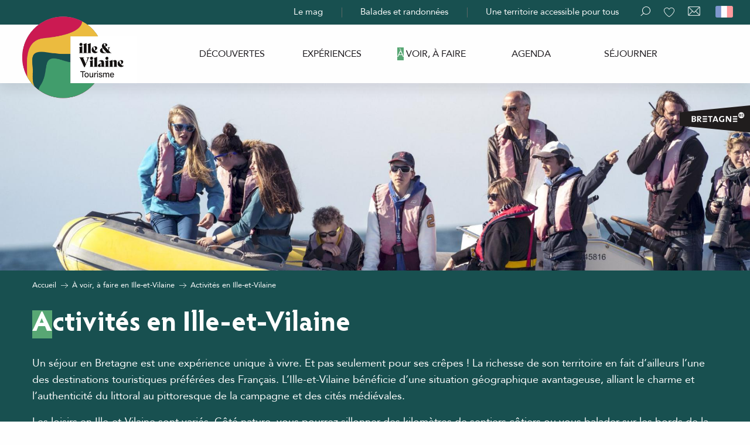

--- FILE ---
content_type: text/html; charset=UTF-8
request_url: https://www.ille-et-vilaine-tourisme.bzh/a-voir-a-faire/activites/
body_size: 20799
content:
<!doctype html>
<html class="no-js" lang="fr-FR"><head><title>Activités en Ille-et-Vilaine | Ille-et-Vilaine Tourisme (35) en Bretagne</title><script>window.globals={"ancestors":{"chapter1":"\u00c0 voir, \u00e0 faire en Ille-et-Vilaine","chapter2":"Activit\u00e9s en Ille-et-Vilaine","chapter3":null},"area":"main","context":"website","current_lang":"fr","current_locale":"fr","current_locale_region":"fr_FR","env":"prod","languages":["fr","en"],"page_type":"basic_page","post_id":8575,"post_image":"https:\/\/www.ille-et-vilaine-tourisme.bzh\/app\/uploads\/bretagne-35\/2020\/06\/thumbs\/cancale-balade-en-mer-41-place-cliche-cdt35-1920x960.jpg","post_title":"Activit\u00e9s en Ille-et-Vilaine","post_type":"page","post_modified":"2024-06-20 11:44:29+02:00","site_key":"bretagne-35","tags":{"places":[],"seasons":[],"themes":[],"targets":[]},"woody_options_pages":{"search_url":12426,"favorites_url":10996},"hawwwai":{"sheet_options":{"nearby_distance_max":5000}}}</script><script>(function(e){e.eskalad=e.eskalad?e.eskalad:[],e.eskalad.product="woody",e.eskalad.site_key=e.globals.site_key!==void 0?e.globals.site_key:"empty",e.eskalad.timestamp=l("eskalad_timestamp"),e.eskalad.timestamp==null&&(e.eskalad.timestamp=Math.floor(Date.now()/1e3),s("eskalad_timestamp",e.eskalad.timestamp)),e.eskalad.cid=l("eskalad_cid"),e.eskalad.cid==null&&e.eskalad.timestamp!==void 0&&(e.eskalad.cid=e.eskalad.timestamp,c()),e.eskalad.ga_consent=!0;function c(){e.eskalad.cid.toString().search("\\.")<=0&&fetch("/api/clientid").then(a=>a.json()).then(a=>{a.cid!==void 0&&(e.eskalad.cid=a.cid+"."+e.eskalad.cid,s("eskalad_cid",e.eskalad.cid))}).catch(function(a){console.error("Eskalad fetch: "+a.message)})}function l(a){if(e.localStorage!==void 0&&e.localStorage)try{let t=e.localStorage.getItem(a);return t=t==null||isNaN(t)||t==null||t==""?void 0:t,t}catch(t){console.error(["[ESKALAD]",t])}}function s(a,t){if(e.localStorage!==void 0&&e.localStorage)try{e.localStorage.removeItem(a),e.localStorage.setItem(a,t)}catch(d){console.error(["[ESKALAD]",d])}}})(window);
</script><script src="https://cache.consentframework.com/js/pa/32284/c/rLcq7/stub" referrerpolicy="origin" charset="utf-8"></script><script src="https://choices.consentframework.com/js/pa/32284/c/rLcq7/cmp" referrerpolicy="origin" charset="utf-8" async></script><script>document.addEventListener("DOMContentLoaded",function(){document.querySelectorAll("a[href='#consentframework'],a[href='#cmp']").forEach(function(e){e.removeAttribute("target");e.setAttribute("href","javascript:window.Sddan.cmp.displayUI();")})});</script><script type="importmap">{"imports":{"jquery":"https:\/\/www.ille-et-vilaine-tourisme.bzh\/app\/themes\/woody-theme\/src\/lib\/custom\/jquery@3.7.1.min.mjs","woody_lib_utils":"https:\/\/www.ille-et-vilaine-tourisme.bzh\/app\/dist\/bretagne-35\/addons\/woody-lib-utils\/js\/woody-lib-utils.93266841fa.mjs","woody_addon_search_main":"https:\/\/www.ille-et-vilaine-tourisme.bzh\/app\/dist\/bretagne-35\/addons\/woody-addon-search\/js\/woody-addon-search-main.f068d57b37.mjs","woody_addon_search_data":"https:\/\/www.ille-et-vilaine-tourisme.bzh\/app\/dist\/bretagne-35\/addons\/woody-addon-search\/js\/woody-addon-search-data.78cd9c9154.mjs","woody_addon_devtools_main":"https:\/\/www.ille-et-vilaine-tourisme.bzh\/app\/dist\/bretagne-35\/addons\/woody-addon-devtools\/js\/woody-addon-devtools-main.5ef617cfdb.mjs","woody_addon_devtools_tools":"https:\/\/www.ille-et-vilaine-tourisme.bzh\/app\/dist\/bretagne-35\/addons\/woody-addon-devtools\/js\/woody-addon-devtools-tools.54d58a68c5.mjs","woody_addon_devtools_color_palette":"https:\/\/www.ille-et-vilaine-tourisme.bzh\/app\/dist\/bretagne-35\/addons\/woody-addon-devtools\/js\/woody-addon-devtools-color-palette.a8a41da40b.mjs","woody_addon_devtools_style_shift":"https:\/\/www.ille-et-vilaine-tourisme.bzh\/app\/dist\/bretagne-35\/addons\/woody-addon-devtools\/js\/woody-addon-devtools-style-shift.c4f6081742.mjs","woody_addon_devtools_fake_touristic_sheet":"https:\/\/www.ille-et-vilaine-tourisme.bzh\/app\/dist\/bretagne-35\/addons\/woody-addon-devtools\/js\/woody-addon-devtools-fake-touristic-sheet.2cb516cd17.mjs","woody_addon_campaigns_blocks":"https:\/\/www.ille-et-vilaine-tourisme.bzh\/app\/dist\/bretagne-35\/addons\/woody-addon-claims\/js\/woody-addon-campaigns-blocks.cd7b0fdfb1.mjs","woody_addon_claims_blocks":"https:\/\/www.ille-et-vilaine-tourisme.bzh\/app\/dist\/bretagne-35\/addons\/woody-addon-claims\/js\/woody-addon-claims-blocks.d6b0ec349c.mjs","woody_addon_favorites_tools":"https:\/\/www.ille-et-vilaine-tourisme.bzh\/app\/dist\/bretagne-35\/addons\/woody-addon-favorites\/js\/woody-addon-favorites-tools.493a0ea33a.mjs","woody_addon_favorites_btn":"https:\/\/www.ille-et-vilaine-tourisme.bzh\/app\/dist\/bretagne-35\/addons\/woody-addon-favorites\/js\/woody-addon-favorites-btn.371d024552.mjs","woody_addon_favorites_cart":"https:\/\/www.ille-et-vilaine-tourisme.bzh\/app\/dist\/bretagne-35\/addons\/woody-addon-favorites\/js\/woody-addon-favorites-cart.76fc575ef3.mjs","woody_addon_favorites_sections":"https:\/\/www.ille-et-vilaine-tourisme.bzh\/app\/dist\/bretagne-35\/addons\/woody-addon-favorites\/js\/woody-addon-favorites-sections.3c8fc8f133.mjs"}}</script><link rel="preconnect" href="https://cache.consentframework.com" crossorigin><link rel="preconnect" href="https://choices.consentframework.com" crossorigin><link rel="preconnect" href="https://fonts.gstatic.com" crossorigin><link rel="preconnect" href="https://fonts.googleapis.com" crossorigin><link rel="preconnect" href="https://www.googletagmanager.com" crossorigin><link rel="preconnect" href="https://woody.cloudly.space" crossorigin><link rel="preconnect" href="https://api.cloudly.space" crossorigin><script>window.dataLayer=window.dataLayer?window.dataLayer:[];window.dataLayer.push({"event":"globals","data":{"env":"prod","site_key":"bretagne-35","page":{"id_page":8575,"name":"Activit\u00e9s en Ille-et-Vilaine","page_type":"basic_page","tags":{"places":[],"seasons":[],"themes":[],"targets":[]}},"lang":"fr","area":"main"}});</script><script>(function(w,d,s,l,i) { w[l]=w[l]||[]; w[l].push({ 'gtm.start': new Date().getTime(),event: 'gtm.js' }); var f=d.getElementsByTagName(s)[0], j=d.createElement(s),dl=l!='dataLayer'? '&l='+l:''; j.async=true; j.src='https://www.googletagmanager.com/gtm.js?id='+i+dl; f.parentNode.insertBefore(j,f); })(window,document,'script','dataLayer','GTM-M3W5QHF');</script><link rel="canonical" href="https://www.ille-et-vilaine-tourisme.bzh/a-voir-a-faire/activites/"/><meta charset="UTF-8"/><meta http-equiv="X-UA-Compatible" content="IE=edge"/><meta name="generator" content="Raccourci Agency - WP"/><meta name="viewport" content="width=device-width,initial-scale=1"/><meta name="robots" content="max-snippet:-1, max-image-preview:large, max-video-preview:-1"/><meta property="og:type" content="website"/><meta property="og:url" content="https://www.ille-et-vilaine-tourisme.bzh/a-voir-a-faire/activites/"/><meta name="twitter:card" content="summary_large_image"/><meta property="og:image" content="https://www.ille-et-vilaine-tourisme.bzh/app/uploads/bretagne-35/2020/06/thumbs/cancale-balade-en-mer-41-place-cliche-cdt35-1920x960.jpg"/><meta property="twitter:image" content="https://www.ille-et-vilaine-tourisme.bzh/app/uploads/bretagne-35/2020/06/thumbs/cancale-balade-en-mer-41-place-cliche-cdt35-1920x960.jpg"/><meta property="og:site_name" content="Ille-et-Vilaine Tourisme (35) en Bretagne"/><meta property="og:locale" content="fr_FR"/><meta property="og:locale:alternate" content="en_GB"/><meta name="description" content="Un séjour en Bretagne est une expérience unique à vivre. Et pas seulement pour ses crêpes ! Découvrez toutes les activités en Ille-et-Vilaine !"/><meta property="og:title" content="Activités en Ille-et-Vilaine | Ille-et-Vilaine Tourisme (35) en Bretagne"/><meta property="og:description" content="Un séjour en Bretagne est une expérience unique à vivre. Et pas seulement pour ses crêpes ! Découvrez toutes les activités en Ille-et-Vilaine !"/><meta name="twitter:title" content="Activités en Ille-et-Vilaine | Ille-et-Vilaine Tourisme (35) en Bretagne"/><meta name="twitter:description" content="Un séjour en Bretagne est une expérience unique à vivre. Et pas seulement pour ses crêpes ! Découvrez toutes les activités en Ille-et-Vilaine !"/><script type="application/ld+json" class="woody-schema-graph">{"@context":"https:\/\/schema.org","@graph":[{"@type":"WebSite","url":"https:\/\/www.ille-et-vilaine-tourisme.bzh","name":"Ille-et-Vilaine Tourisme (35) en Bretagne","description":"Bienvenue sur le site officiel du tourisme en Ille-et-Vilaine : sites remarquables, visites, loisirs, h\u00e9bergements, week-ends et s\u00e9jours, gastronomie, etc.","potentialAction":[{"@type":"SearchAction","target":"https:\/\/www.ille-et-vilaine-tourisme.bzh\/rechercher\/?query={search_term_string}","query-input":"required name=search_term_string"}]},{"@type":"WebPage","url":"https:\/\/www.ille-et-vilaine-tourisme.bzh\/a-voir-a-faire\/activites\/","headline":"Activit\u00e9s en Ille-et-Vilaine | Ille-et-Vilaine Tourisme (35) en Bretagne","inLanguage":"fr-FR","datePublished":"2020-04-17 09:08:15","dateModified":"2024-06-20 09:44:29","description":"Un s\u00e9jour en Bretagne est une exp\u00e9rience unique \u00e0 vivre. Et pas seulement pour ses cr\u00eapes ! D\u00e9couvrez toutes les activit\u00e9s en Ille-et-Vilaine !","image":["https:\/\/www.ille-et-vilaine-tourisme.bzh\/app\/uploads\/bretagne-35\/2020\/06\/thumbs\/cancale-balade-en-mer-41-place-cliche-cdt35-1920x960.jpg"]}]}</script><style>img:is([sizes="auto" i], [sizes^="auto," i]) { contain-intrinsic-size: 3000px 1500px }</style><link rel="alternate" href="https://www.ille-et-vilaine-tourisme.bzh/a-voir-a-faire/activites/" hreflang="fr" /><link rel="alternate" href="https://www.ille-et-vilaine-tourism.com/to-see-and-do-in-ille-et-vilaine/activities/" hreflang="en" /><script>
window._wpemojiSettings = {"baseUrl":"https:\/\/s.w.org\/images\/core\/emoji\/16.0.1\/72x72\/","ext":".png","svgUrl":"https:\/\/s.w.org\/images\/core\/emoji\/16.0.1\/svg\/","svgExt":".svg","source":{"concatemoji":"https:\/\/www.ille-et-vilaine-tourisme.bzh\/wp\/wp-includes\/js\/wp-emoji-release.min.js?ver=6.8.2"}};
/*! This file is auto-generated */
!function(s,n){var o,i,e;function c(e){try{var t={supportTests:e,timestamp:(new Date).valueOf()};sessionStorage.setItem(o,JSON.stringify(t))}catch(e){}}function p(e,t,n){e.clearRect(0,0,e.canvas.width,e.canvas.height),e.fillText(t,0,0);var t=new Uint32Array(e.getImageData(0,0,e.canvas.width,e.canvas.height).data),a=(e.clearRect(0,0,e.canvas.width,e.canvas.height),e.fillText(n,0,0),new Uint32Array(e.getImageData(0,0,e.canvas.width,e.canvas.height).data));return t.every(function(e,t){return e===a[t]})}function u(e,t){e.clearRect(0,0,e.canvas.width,e.canvas.height),e.fillText(t,0,0);for(var n=e.getImageData(16,16,1,1),a=0;a<n.data.length;a++)if(0!==n.data[a])return!1;return!0}function f(e,t,n,a){switch(t){case"flag":return n(e,"\ud83c\udff3\ufe0f\u200d\u26a7\ufe0f","\ud83c\udff3\ufe0f\u200b\u26a7\ufe0f")?!1:!n(e,"\ud83c\udde8\ud83c\uddf6","\ud83c\udde8\u200b\ud83c\uddf6")&&!n(e,"\ud83c\udff4\udb40\udc67\udb40\udc62\udb40\udc65\udb40\udc6e\udb40\udc67\udb40\udc7f","\ud83c\udff4\u200b\udb40\udc67\u200b\udb40\udc62\u200b\udb40\udc65\u200b\udb40\udc6e\u200b\udb40\udc67\u200b\udb40\udc7f");case"emoji":return!a(e,"\ud83e\udedf")}return!1}function g(e,t,n,a){var r="undefined"!=typeof WorkerGlobalScope&&self instanceof WorkerGlobalScope?new OffscreenCanvas(300,150):s.createElement("canvas"),o=r.getContext("2d",{willReadFrequently:!0}),i=(o.textBaseline="top",o.font="600 32px Arial",{});return e.forEach(function(e){i[e]=t(o,e,n,a)}),i}function t(e){var t=s.createElement("script");t.src=e,t.defer=!0,s.head.appendChild(t)}"undefined"!=typeof Promise&&(o="wpEmojiSettingsSupports",i=["flag","emoji"],n.supports={everything:!0,everythingExceptFlag:!0},e=new Promise(function(e){s.addEventListener("DOMContentLoaded",e,{once:!0})}),new Promise(function(t){var n=function(){try{var e=JSON.parse(sessionStorage.getItem(o));if("object"==typeof e&&"number"==typeof e.timestamp&&(new Date).valueOf()<e.timestamp+604800&&"object"==typeof e.supportTests)return e.supportTests}catch(e){}return null}();if(!n){if("undefined"!=typeof Worker&&"undefined"!=typeof OffscreenCanvas&&"undefined"!=typeof URL&&URL.createObjectURL&&"undefined"!=typeof Blob)try{var e="postMessage("+g.toString()+"("+[JSON.stringify(i),f.toString(),p.toString(),u.toString()].join(",")+"));",a=new Blob([e],{type:"text/javascript"}),r=new Worker(URL.createObjectURL(a),{name:"wpTestEmojiSupports"});return void(r.onmessage=function(e){c(n=e.data),r.terminate(),t(n)})}catch(e){}c(n=g(i,f,p,u))}t(n)}).then(function(e){for(var t in e)n.supports[t]=e[t],n.supports.everything=n.supports.everything&&n.supports[t],"flag"!==t&&(n.supports.everythingExceptFlag=n.supports.everythingExceptFlag&&n.supports[t]);n.supports.everythingExceptFlag=n.supports.everythingExceptFlag&&!n.supports.flag,n.DOMReady=!1,n.readyCallback=function(){n.DOMReady=!0}}).then(function(){return e}).then(function(){var e;n.supports.everything||(n.readyCallback(),(e=n.source||{}).concatemoji?t(e.concatemoji):e.wpemoji&&e.twemoji&&(t(e.twemoji),t(e.wpemoji)))}))}((window,document),window._wpemojiSettings);
</script><link rel='preload' as='style' onload='this.onload=null;this.rel="stylesheet"' id='addon-search-stylesheet-css' href='https://www.ille-et-vilaine-tourisme.bzh/app/dist/bretagne-35/addons/woody-addon-search/css/woody-addon-search.4e0867669a.css?ver=2.1.3' media='screen' /><noscript><link rel='stylesheet' id='addon-search-stylesheet-css' href='https://www.ille-et-vilaine-tourisme.bzh/app/dist/bretagne-35/addons/woody-addon-search/css/woody-addon-search.4e0867669a.css?ver=2.1.3' media='screen' /></noscript><link rel='preload' as='style' onload='this.onload=null;this.rel="stylesheet"' id='addon-campaigns-stylesheet-css' href='https://www.ille-et-vilaine-tourisme.bzh/app/dist/bretagne-35/addons/woody-addon-claims/css/woody-addon-campaigns.1a1f82fdef.css' media='all' /><noscript><link rel='stylesheet' id='addon-campaigns-stylesheet-css' href='https://www.ille-et-vilaine-tourisme.bzh/app/dist/bretagne-35/addons/woody-addon-claims/css/woody-addon-campaigns.1a1f82fdef.css' media='all' /></noscript><link rel='preload' as='style' onload='this.onload=null;this.rel="stylesheet"' id='leaflet_css-css' href='https://tiles.touristicmaps.com/libs/tmaps.min.css' media='all' /><noscript><link rel='stylesheet' id='leaflet_css-css' href='https://tiles.touristicmaps.com/libs/tmaps.min.css' media='all' /></noscript><link rel='stylesheet' id='main-stylesheet-css' href='https://www.ille-et-vilaine-tourisme.bzh/app/dist/bretagne-35/css/main_tourism-e9609d0820.css' media='screen' /><link rel='preload' as='style' onload='this.onload=null;this.rel="stylesheet"' id='wicon-stylesheet-css' href='https://www.ille-et-vilaine-tourisme.bzh/app/dist/bretagne-35/css/wicon-f2504c1e71.css' media='screen' /><noscript><link rel='stylesheet' id='wicon-stylesheet-css' href='https://www.ille-et-vilaine-tourisme.bzh/app/dist/bretagne-35/css/wicon-f2504c1e71.css' media='screen' /></noscript><link rel='stylesheet' id='print-stylesheet-css' href='https://www.ille-et-vilaine-tourisme.bzh/app/dist/bretagne-35/css/print-2d53806bd2.css' media='print' /><script defer src="//gadget.open-system.fr/widgets-libs/rel/noyau-1.0.min.js" id="AllianceReseaux-js"></script><script defer src="https://www.ille-et-vilaine-tourisme.bzh/app/dist/bretagne-35/addons/woody-addon-search/js/woody-addon-search.963aa0a249.js?ver=2.1.3" id="addon-search-javascripts-js"></script><script defer src="https://www.ille-et-vilaine-tourisme.bzh/app/themes/woody-theme/src/js/static/obf.min.js?ver=1.88.154" id="obf-js"></script><script defer src="https://www.ille-et-vilaine-tourisme.bzh/app/dist/bretagne-35/addons/woody-addon-eskalad/js/events/eskalad.c2bde38840.js?ver=6.3.3" id="woody-addon-eskalad-js"></script><script defer src="https://www.ille-et-vilaine-tourisme.bzh/app/dist/bretagne-35/addons/woody-addon-eskalad/js/events/eskalad-page.5d2af865c3.js?ver=6.3.3" id="woody-addon-eskalad-page-js"></script><script id="jquery-js-before">
window.siteConfig = {"site_key":"bretagne-35","login":"public_bretagne-35_website","password":"ced6d094a394204b78feee2325a5c2eb","token":"NjU0Zjc0YjEyMzczOlJrQldDbDVYUFZOQVZrTlNVVnRSU3dRQlBVWlhVVVJhUWxBPTpWVkJRVUZNRVd3VlRBQTRIQkFVQUJBQU1CRlJYVmdVQUJBQlZVMVFHQjFNPQ==","mapProviderKeys":{"otmKey":"c718fbeba63c1635dc43c07ddf14c097fd9c25bbc6889564fee92f0465a602fd","gmKey":"AIzaSyB8Fozhi1FKU8oWYJROw8_FgOCbn3wdrhs"},"api_url":"https:\/\/api.tourism-system.com","api_render_url":"https:\/\/api.tourism-system.com","current_lang":"fr","current_season":null,"languages":["fr","en"]};
window.useLeafletLibrary=1;window.DrupalAngularConfig=window.DrupalAngularConfig || {};window.DrupalAngularConfig.mapProviderKeys={"otmKey":"c718fbeba63c1635dc43c07ddf14c097fd9c25bbc6889564fee92f0465a602fd","gmKey":"AIzaSyB8Fozhi1FKU8oWYJROw8_FgOCbn3wdrhs"};
</script><script type="module" src="https://www.ille-et-vilaine-tourisme.bzh/app/themes/woody-theme/src/lib/custom/jquery@3.7.1.min.mjs" id="jquery-js"></script><script defer src="https://www.ille-et-vilaine-tourisme.bzh/app/themes/woody-theme/src/lib/custom/moment-with-locales@2.22.2.min.js" id="jsdelivr_moment-js"></script><script id="woody-sheet-js-extra">
var __hw = {"SECTIONS.TOURISM.SHEET.PERIODS.TODAY":"Aujourd'hui","SECTIONS.TOURISM.SHEET.PERIODS.HAPPENING":"A lieu","SECTIONS.TOURISM.SHEET.PERIODS.ENDED":"Termin\u00e9","SECTIONS.TOURISM.SHEET.PERIODS.ENDED_FOR_TODAY":"Termin\u00e9 pour aujourd'hui","SECTIONS.TOURISM.SHEET.PERIODS.FROM_TODAY":"\u00c0 partir d'aujourd'hui","SECTIONS.TOURISM.SHEET.PERIODS.FROM":"Du","SECTIONS.TOURISM.SHEET.PERIODS.UNTIL_TODAY":"Aujourd'hui","SECTIONS.TOURISM.SHEET.PERIODS.TO":"jusqu'\u00e0","SECTIONS.TOURISM.SHEET.PERIODS.UNTIL":"au","SECTIONS.TOURISM.SHEET.PERIODS.UNTIL_LONG":"jusqu'au","SECTIONS.TOURISM.SHEET.PERIODS.ON":"Le","SECTIONS.TOURISM.SHEET.PERIODS.OPENED":"Ouvert","SECTIONS.TOURISM.SHEET.PERIODS.CLOSED":"Ferm\u00e9","SECTIONS.TOURISM.SHEET.PERIODS.CLOSEDFORTODAY":"Ferm\u00e9 pour aujourd'hui","SECTIONS.TOURISM.SHEET.PERIODS.UNDEFINED":"Horaires non d\u00e9finis","SECTIONS.TOURISM.SHEET.PERIODS.NOW":"En ce moment","GLOBAL.TIMES.TO":"jusqu'\u00e0"};
</script><script defer src="https://www.ille-et-vilaine-tourisme.bzh/app/dist/bretagne-35/addons/woody-addon-hawwwai/js/sheet-bundle.7fecec0205.js?ver=2.5.140" id="woody-sheet-js"></script><script defer src="https://www.ille-et-vilaine-tourisme.bzh/app/themes/woody-theme/src/lib/npm/swiper/dist/js/swiper.min.js?ver=4.5.1" id="jsdelivr_swiper-js"></script><script type="module" src="https://www.ille-et-vilaine-tourisme.bzh/app/dist/bretagne-35/addons/woody-addon-claims/js/woody-addon-claims.094619d2c3.mjs" id="addon-claims-javascripts-js"></script><script type="module" src="https://www.ille-et-vilaine-tourisme.bzh/app/dist/bretagne-35/addons/woody-addon-favorites/js/woody-addon-favorites.c46dfed72b.mjs" id="addon-favorites-javascripts-js"></script><script defer src="https://www.ille-et-vilaine-tourisme.bzh/app/themes/woody-theme/src/lib/npm/flatpickr/dist/flatpickr.min.js?ver=4.5.7" id="jsdelivr_flatpickr-js"></script><script defer src="https://www.ille-et-vilaine-tourisme.bzh/app/themes/woody-theme/src/lib/npm/flatpickr/dist/l10n/fr.js?ver=4.5.7" id="jsdelivr_flatpickr_l10n-js"></script><script defer src="https://www.ille-et-vilaine-tourisme.bzh/app/themes/woody-theme/src/lib/custom/nouislider@10.1.0.min.js" id="jsdelivr_nouislider-js"></script><script defer src="https://www.ille-et-vilaine-tourisme.bzh/app/themes/woody-theme/src/lib/custom/lazysizes@4.1.2.min.js" id="jsdelivr_lazysizes-js"></script><script defer src="https://www.ille-et-vilaine-tourisme.bzh/app/themes/woody-theme/src/lib/custom/moment-timezone-with-data.min.js" id="jsdelivr_moment_tz-js"></script><script defer src="https://www.ille-et-vilaine-tourisme.bzh/app/themes/woody-theme/src/lib/custom/js.cookie@2.2.1.min.js" id="jsdelivr_jscookie-js"></script><script defer src="https://www.ille-et-vilaine-tourisme.bzh/app/themes/woody-theme/src/lib/custom/rellax@1.10.1.min.js" id="jsdelivr_rellax-js"></script><script defer src="https://www.ille-et-vilaine-tourisme.bzh/app/themes/woody-theme/src/lib/custom/iframeResizer@4.3.7.min.js?ver=4.3.7" id="jsdelivr_iframeresizer-js"></script><script defer src="https://www.ille-et-vilaine-tourisme.bzh/app/themes/woody-theme/src/lib/npm/plyr/dist/plyr.min.js?ver=3.6.8" id="jsdelivr_plyr-js"></script><script defer src="https://www.ille-et-vilaine-tourisme.bzh/wp/wp-includes/js/dist/hooks.min.js?ver=4d63a3d491d11ffd8ac6" id="wp-hooks-js"></script><script defer src="https://www.ille-et-vilaine-tourisme.bzh/wp/wp-includes/js/dist/i18n.min.js?ver=5e580eb46a90c2b997e6" id="wp-i18n-js"></script><script defer src="https://www.ille-et-vilaine-tourisme.bzh/app/themes/woody-theme/src/js/static/i18n-ltr.min.js?ver=1.88.154" id="wp-i18n-ltr-js"></script><script defer src="https://tiles.touristicmaps.com/libs/leaflet.min.js" id="touristicmaps_leaflet-js"></script><script defer src="https://tiles.touristicmaps.com/libs/tangram.min.js" id="touristicmaps_tangram-js"></script><script defer src="https://tiles.touristicmaps.com/libs/markercluster.min.js" id="touristicmaps_cluster-js"></script><script defer src="https://tiles.touristicmaps.com/libs/locate.min.js" id="touristicmaps_locate-js"></script><script defer src="https://tiles.touristicmaps.com/libs/geocoder.min.js" id="touristicmaps_geocoder-js"></script><script defer src="https://tiles.touristicmaps.com/libs/fullscreen.min.js" id="touristicmaps_fullscreen-js"></script><script defer src="https://maps.googleapis.com/maps/api/js?key=AIzaSyB8Fozhi1FKU8oWYJROw8_FgOCbn3wdrhs&amp;v=3.33&amp;libraries=geometry,places" id="gg_maps-js"></script><script defer src="https://api.tourism-system.com/render/assets/scripts/raccourci/universal-mapV2.min.js" id="hawwwai_universal_map-js"></script><script defer src="https://www.ille-et-vilaine-tourisme.bzh/app/dist/bretagne-35/js/main-3a9657c10e.js" id="main-javascripts-js"></script><link rel="shortcut icon" type="image/x-icon" href="https://www.ille-et-vilaine-tourisme.bzh/app/dist/bretagne-35/favicon/favicon-tourism/favicon-tourism-263262783f.ico"><link rel="shortcut icon" type="image/png" href=""><link rel="apple-touch-icon" sizes="32x32" href=""><link rel="apple-touch-icon" sizes="64x64" href=""><link rel="apple-touch-icon" sizes="120x120" href=""><link rel="apple-touch-icon" sizes="180x180" href=""><link rel="apple-touch-icon" sizes="152x152" href=""><link rel="apple-touch-icon" sizes="167x167" href=""><link rel="icon" sizes="192x192" href=""><link rel="icon" sizes="128x128" href=""></head><body class="wp-singular page-template-default page page-id-8575 page-parent page-child parent-pageid-8566 wp-theme-woody-theme wp-child-theme-bretagne-35 prod woodypage-basic_page has-hero has-blocks-hero-tpl_02">
            <noscript><iframe src="https://www.googletagmanager.com/ns.html?id=GTM-M3W5QHF" height="0" width="0" style="display:none;visibility:hidden"></iframe></noscript>
        
            
    
    <div class="main-wrapper flex-container flex-dir-column">
                                <div class="woody-component-headnavs">
    
                        <ul class="tools list-unstyled flex-container align-middle">
                                                                                        <li >
                                                                    <div id="widget-panier"></div>
                                                            </li>
                                                                                                <li class="contact-tool">
                                                                    <a class="no-ext contact" href="https://www.ille-et-vilaine-tourisme.bzh/contactez-nous/" target="_self" title="" >
                                                                                    <span class="wicon wicon--39-contact"></span>
                                                                                                                    </a>
                                                            </li>
                                                                                                                                <li class="favorites-tool"><div class="woody-component-favorites-block tpl_01">
            <a class="woody-favorites-cart" href="https://www.ille-et-vilaine-tourisme.bzh/mes-favoris/" data-favtarget="https://www.ille-et-vilaine-tourisme.bzh/mes-favoris/" title="Favoris" data-label="Favoris">
                                    <div>
                <i class="wicon wicon-060-favoris" aria-hidden="true"></i>
                <span class="show-for-sr">Voir les favoris</span>
                <span class="counter is-empty"></span>
            </div>
                </a>
    </div>
</li>
                                                    <li class="search-tool"><div role="button" aria-label="Recherche" class="search-toggler-wrapper woody-component-esSearch-block" tabindex="0">
    <span class="esSearch-button results-toggler" data-label="Recherche" title="Recherche">
        <span class="wicon wicon-053-loupe-par-defaut search-icon" aria-hidden="true"></span>
        <span class="show-for-sr">Rechercher</span>
        <span class="button-label" data-label="Recherche"></span>
    </span>
</div>
</li>
                                                    <li class="lang_switcher-tool"><div class="woody-lang_switcher woody-lang_switcher-reveal tpl_01 flags large" data-label="Langue" role="button" aria-label="Choix de la langue"><div class="lang_switcher-button" data-label="Langue"  tabindex="0"><div class="fr" data-lang="fr">fr</div></div></div></li>
                                            </ul>
            
    <div class="woody-topheader">
	<div class="topheader-menu">
		<ul class="menu">
							<li >
					<a href="https://www.ille-et-vilaine-tourisme.bzh/le-mag/" class="topheader-link" title="Le mag" target="_self">
						Le mag
					</a>
				</li>
							<li >
					<a href="https://www.ille-et-vilaine-tourisme.bzh/a-voir-a-faire/balades-et-randonnees/" class="topheader-link" title="Balades et randonnées" target="_self">
						Balades et randonnées
					</a>
				</li>
							<li  class="last">
					<a href="https://www.ille-et-vilaine-tourisme.bzh/tourisme-pour-tous-en-ille-et-vilaine/" class="topheader-link" title="Une territoire accessible pour tous" target="_self">
						Une territoire accessible pour tous
					</a>
				</li>
					</ul>
	</div>
</div>


            <header role="banner" class="woody-component-header tpl_01 site-header" data-click-open="true" data-disable-hover="true" data-dropdown-menu="data-dropdown-menu" data-sticky-container="data-sticky-container">
    <div class="main-menu-wrapper">
        <nav class="top-bar title-bar" id="main-menu" role="navigation">
            <ul class="menu dropdown horizontal align-center align-middle fullwidth-dropdowns">
                                    <li class="is-brand-logo isAbs">
                                                        <a class="menuLogo" href="https://www.ille-et-vilaine-tourisme.bzh/" target="_self" data-post-id="5">
                                                                                                    <span class="no-visible-text menu-logo-site-name isAbs">Ille-et-Vilaine Tourisme (35) en Bretagne</span>
                                    <span class="brand-logo"><img src="https://www.ille-et-vilaine-tourisme.bzh/app/themes/bretagne-35/src/img/logo-pro.png" /><img src="https://www.ille-et-vilaine-tourisme.bzh/app/themes/bretagne-35/src/img/logo-tourism.png" /></span>
                                                                                            </a>
                                                                    </li>
                                                        <li class=" is-dropdown-submenu-parent">
                                                        <a class="menuLink" href="https://www.ille-et-vilaine-tourisme.bzh/partez-a-la-decouverte-de-lille-et-vilaine/" target="_self" data-post-id="8404">
                                                                                                                                                                            <span class="menuLink-title">Découvertes</span>
                                                                                                                                </a>
                                                                            <ul class="menu is-dropdown-submenu" data-link-parent="8404" data-title="Découvertes">
                                <li class="grid-container"><div class="grid_1col_tpl_01 grid-x submenu-id-8404 padd-bottom-sm submenu-discover grid-padding-x grid-padding-y"><div class="cell xmedium-down-order-9"><div class="grid-x grid-padding-x grid-padding-y align-center"><div class="cell large-10 part-1"><div class="grid-x grid-padding-x grid-padding-y"><div class="cell large-3 placeholder"><a class="woody-component woody-component-nav-item-image tpl_06 isRel bg-black bgimg-op-75 " href="https://www.ille-et-vilaine-tourisme.bzh/partez-a-la-decouverte-de-lille-et-vilaine/sites-remarquables/" data-post-id="8405" target="_self"><figure aria-label="Vue panoramique de la plage de Bon-Secours et de Saint-Malo" itemscope itemtype="http://schema.org/ImageObject" class="isRel imageObject menuLinkMediaWrapper"><noscript><img class="imageObject-img img-responsive a42-ac-replace-img" src="https://www.ille-et-vilaine-tourisme.bzh/app/uploads/bretagne-35/2020/04/thumbs/84-ille-et-vilaine-thibault-poriel-640x480.jpg" alt="Vue panoramique de la plage de Bon Secours et de Saint-Malo" itemprop="thumbnail"/></noscript><img class="imageObject-img img-responsive lazyload a42-ac-replace-img" src="/app/themes/woody-theme/src/img/blank/ratio_4_3.webp" data-src="https://www.ille-et-vilaine-tourisme.bzh/app/uploads/bretagne-35/2020/04/thumbs/84-ille-et-vilaine-thibault-poriel-640x480.jpg" data-sizes="auto" data-srcset="https://www.ille-et-vilaine-tourisme.bzh/app/uploads/bretagne-35/2020/04/thumbs/84-ille-et-vilaine-thibault-poriel-360x270.jpg 360w, https://www.ille-et-vilaine-tourisme.bzh/app/uploads/bretagne-35/2020/04/thumbs/84-ille-et-vilaine-thibault-poriel-640x480.jpg 640w, https://www.ille-et-vilaine-tourisme.bzh/app/uploads/bretagne-35/2020/04/thumbs/84-ille-et-vilaine-thibault-poriel-1200x900.jpg 1200w, https://www.ille-et-vilaine-tourisme.bzh/app/uploads/bretagne-35/2020/04/thumbs/84-ille-et-vilaine-thibault-poriel-1920x1440.jpg 1920w" alt="Vue panoramique de la plage de Bon Secours et de Saint-Malo" itemprop="thumbnail"/><meta itemprop="datePublished" content="2020-04-02 12:06:15"><figcaption class="imageObject-caption flex-container align-middle isAbs bottom left hide" data-nosnippet><span class="imageObject-icon copyright-icon flex-container align-center align-middle">©</span><span class="imageObject-text imageObject-description" itemprop="caption">Vue panoramique de la plage de Bon-Secours et de Saint-Malo </span></figcaption></figure><div class="nav-item-section fullcenterbox"><div class="menuLink-titles"><div class="menuLink-texts has-title"><span class="menuLink-title block-span">Sites remarquables</span></div></div></div></a></div><div class="cell large-3 placeholder"><a class="woody-component woody-component-nav-item-image tpl_06 isRel bg-black bgimg-op-75 " href="https://www.ille-et-vilaine-tourisme.bzh/partez-a-la-decouverte-de-lille-et-vilaine/culture-et-patrimoine/" data-post-id="8448" target="_self"><figure aria-label="Château et le Lac Tranquille à Combourg" itemscope itemtype="http://schema.org/ImageObject" class="isRel imageObject menuLinkMediaWrapper"><noscript><img class="imageObject-img img-responsive a42-ac-replace-img" src="https://www.ille-et-vilaine-tourisme.bzh/app/uploads/bretagne-35/2020/04/thumbs/combourg-lac-tranquille--trotteursaddict-640x480.jpg" alt="Château et le Lac Tranquille à Combourg" itemprop="thumbnail"/></noscript><img class="imageObject-img img-responsive lazyload a42-ac-replace-img" src="/app/themes/woody-theme/src/img/blank/ratio_4_3.webp" data-src="https://www.ille-et-vilaine-tourisme.bzh/app/uploads/bretagne-35/2020/04/thumbs/combourg-lac-tranquille--trotteursaddict-640x480.jpg" data-sizes="auto" data-srcset="https://www.ille-et-vilaine-tourisme.bzh/app/uploads/bretagne-35/2020/04/thumbs/combourg-lac-tranquille--trotteursaddict-360x270.jpg 360w, https://www.ille-et-vilaine-tourisme.bzh/app/uploads/bretagne-35/2020/04/thumbs/combourg-lac-tranquille--trotteursaddict-640x480.jpg 640w, https://www.ille-et-vilaine-tourisme.bzh/app/uploads/bretagne-35/2020/04/thumbs/combourg-lac-tranquille--trotteursaddict-1200x900.jpg 1200w, https://www.ille-et-vilaine-tourisme.bzh/app/uploads/bretagne-35/2020/04/thumbs/combourg-lac-tranquille--trotteursaddict-1920x1440.jpg 1920w" alt="Château et le Lac Tranquille à Combourg" itemprop="thumbnail"/><meta itemprop="datePublished" content="2020-04-18 13:10:35"><figcaption class="imageObject-caption flex-container align-middle isAbs bottom left hide" data-nosnippet><span class="imageObject-icon copyright-icon flex-container align-center align-middle">©</span><span class="imageObject-text imageObject-description" itemprop="caption">Château et le Lac Tranquille à Combourg</span></figcaption></figure><div class="nav-item-section fullcenterbox"><div class="menuLink-titles"><div class="menuLink-texts has-title"><span class="menuLink-title block-span">Culture et patrimoine</span></div></div></div></a></div><div class="cell large-3 placeholder"><a class="woody-component woody-component-nav-item-image tpl_06 isRel bg-black bgimg-op-75 " href="https://www.ille-et-vilaine-tourisme.bzh/partez-a-la-decouverte-de-lille-et-vilaine/nature-et-detente/" data-post-id="8474" target="_self"><figure aria-label="Hébergement touristique du Manoir de l'Alleu, La Chapelle Chaussée" itemscope itemtype="http://schema.org/ImageObject" class="isRel imageObject menuLinkMediaWrapper"><noscript><img class="imageObject-img img-responsive a42-ac-replace-img" src="https://www.ille-et-vilaine-tourisme.bzh/app/uploads/bretagne-35/2020/05/thumbs/crtb-ac3353-berthier-emmanuel-640x480.jpg" alt="Hébergement touristique du Manoir de l'Alleu à La Chapelle Chaussée en Ille-et-Vilaine" itemprop="thumbnail"/></noscript><img class="imageObject-img img-responsive lazyload a42-ac-replace-img" src="/app/themes/woody-theme/src/img/blank/ratio_4_3.webp" data-src="https://www.ille-et-vilaine-tourisme.bzh/app/uploads/bretagne-35/2020/05/thumbs/crtb-ac3353-berthier-emmanuel-640x480.jpg" data-sizes="auto" data-srcset="https://www.ille-et-vilaine-tourisme.bzh/app/uploads/bretagne-35/2020/05/thumbs/crtb-ac3353-berthier-emmanuel-360x270.jpg 360w, https://www.ille-et-vilaine-tourisme.bzh/app/uploads/bretagne-35/2020/05/thumbs/crtb-ac3353-berthier-emmanuel-640x480.jpg 640w, https://www.ille-et-vilaine-tourisme.bzh/app/uploads/bretagne-35/2020/05/thumbs/crtb-ac3353-berthier-emmanuel-1200x900.jpg 1200w, https://www.ille-et-vilaine-tourisme.bzh/app/uploads/bretagne-35/2020/05/thumbs/crtb-ac3353-berthier-emmanuel-1920x1440.jpg 1920w" alt="Hébergement touristique du Manoir de l'Alleu à La Chapelle Chaussée en Ille-et-Vilaine" itemprop="thumbnail"/><meta itemprop="datePublished" content="2020-05-19 09:11:03"><figcaption class="imageObject-caption flex-container align-middle isAbs bottom left hide" data-nosnippet><span class="imageObject-icon copyright-icon flex-container align-center align-middle">©</span><span class="imageObject-text imageObject-description" itemprop="caption">Hébergement touristique du Manoir de l'Alleu, La Chapelle Chaussée</span></figcaption></figure><div class="nav-item-section fullcenterbox"><div class="menuLink-titles"><div class="menuLink-texts has-title"><span class="menuLink-title block-span">Nature et détente</span></div></div></div></a></div><div class="cell large-3 placeholder"><a class="woody-component woody-component-nav-item-image tpl_06 isRel bg-black bgimg-op-75 " href="https://www.ille-et-vilaine-tourisme.bzh/partez-a-la-decouverte-de-lille-et-vilaine/bord-de-mer/" data-post-id="8514" target="_self"><figure aria-label="Plage de Saint-Coulomb" itemscope itemtype="http://schema.org/ImageObject" class="isRel imageObject menuLinkMediaWrapper"><noscript><img class="imageObject-img img-responsive a42-ac-replace-img" src="https://www.ille-et-vilaine-tourisme.bzh/app/uploads/bretagne-35/2020/04/thumbs/dji-0033-640x480.jpg" alt="Plage de Saint-Coulomb sur la Côte d'Emeraude" itemprop="thumbnail"/></noscript><img class="imageObject-img img-responsive lazyload a42-ac-replace-img" src="/app/themes/woody-theme/src/img/blank/ratio_4_3.webp" data-src="https://www.ille-et-vilaine-tourisme.bzh/app/uploads/bretagne-35/2020/04/thumbs/dji-0033-640x480.jpg" data-sizes="auto" data-srcset="https://www.ille-et-vilaine-tourisme.bzh/app/uploads/bretagne-35/2020/04/thumbs/dji-0033-360x270.jpg 360w, https://www.ille-et-vilaine-tourisme.bzh/app/uploads/bretagne-35/2020/04/thumbs/dji-0033-640x480.jpg 640w, https://www.ille-et-vilaine-tourisme.bzh/app/uploads/bretagne-35/2020/04/thumbs/dji-0033-1200x900.jpg 1200w, https://www.ille-et-vilaine-tourisme.bzh/app/uploads/bretagne-35/2020/04/thumbs/dji-0033-1920x1440.jpg 1920w" alt="Plage de Saint-Coulomb sur la Côte d'Emeraude" itemprop="thumbnail"/><meta itemprop="datePublished" content="2020-04-02 14:38:20"><figcaption class="imageObject-caption flex-container align-middle isAbs bottom left hide" data-nosnippet><span class="imageObject-icon copyright-icon flex-container align-center align-middle">©</span><span class="imageObject-text imageObject-description" itemprop="caption">Plage de Saint-Coulomb </span></figcaption></figure><div class="nav-item-section fullcenterbox"><div class="menuLink-titles"><div class="menuLink-texts has-title"><span class="menuLink-title block-span">Bord de mer</span></div></div></div></a></div><div class="cell large-3 placeholder"><a class="woody-component woody-component-nav-item-image tpl_06 isRel bg-black bgimg-op-75 " href="https://www.ille-et-vilaine-tourisme.bzh/partez-a-la-decouverte-de-lille-et-vilaine/au-fil-de-leau/" data-post-id="8529" target="_self"><figure aria-label="Balade en canoë, Île-aux-Pies" itemscope itemtype="http://schema.org/ImageObject" class="isRel imageObject menuLinkMediaWrapper"><noscript><img class="imageObject-img img-responsive a42-ac-replace-img" src="https://www.ille-et-vilaine-tourisme.bzh/app/uploads/bretagne-35/2020/04/thumbs/img-8658-2-640x480.jpg" alt="Balade en canoë à l'Île-aux-Pies" itemprop="thumbnail"/></noscript><img class="imageObject-img img-responsive lazyload a42-ac-replace-img" src="/app/themes/woody-theme/src/img/blank/ratio_4_3.webp" data-src="https://www.ille-et-vilaine-tourisme.bzh/app/uploads/bretagne-35/2020/04/thumbs/img-8658-2-640x480.jpg" data-sizes="auto" data-srcset="https://www.ille-et-vilaine-tourisme.bzh/app/uploads/bretagne-35/2020/04/thumbs/img-8658-2-360x270.jpg 360w, https://www.ille-et-vilaine-tourisme.bzh/app/uploads/bretagne-35/2020/04/thumbs/img-8658-2-640x480.jpg 640w, https://www.ille-et-vilaine-tourisme.bzh/app/uploads/bretagne-35/2020/04/thumbs/img-8658-2-1200x900.jpg 1200w, https://www.ille-et-vilaine-tourisme.bzh/app/uploads/bretagne-35/2020/04/thumbs/img-8658-2-1920x1440.jpg 1920w" alt="Balade en canoë à l'Île-aux-Pies" itemprop="thumbnail"/><meta itemprop="datePublished" content="2020-04-09 14:35:02"><figcaption class="imageObject-caption flex-container align-middle isAbs bottom left hide" data-nosnippet><span class="imageObject-icon copyright-icon flex-container align-center align-middle">©</span><span class="imageObject-text imageObject-description" itemprop="caption">Balade en canoë, Île-aux-Pies</span></figcaption></figure><div class="nav-item-section fullcenterbox"><div class="menuLink-titles"><div class="menuLink-texts has-title"><span class="menuLink-title block-span">Au fil de l'eau</span></div></div></div></a></div><div class="cell large-3 placeholder"><a class="woody-component woody-component-nav-item-image tpl_06 isRel bg-black bgimg-op-75 " href="https://www.ille-et-vilaine-tourisme.bzh/partez-a-la-decouverte-de-lille-et-vilaine/activites-sorties-en-famille/" data-post-id="8536" target="_self"><figure aria-label="Balade familiale, Cancale" itemscope itemtype="http://schema.org/ImageObject" class="isRel imageObject menuLinkMediaWrapper"><noscript><img class="imageObject-img img-responsive a42-ac-replace-img" src="https://www.ille-et-vilaine-tourisme.bzh/app/uploads/bretagne-35/2020/05/thumbs/cancale-balade-familiale-8-place-cliche-cdt35-640x480.jpg" alt="Balade familiale à Cancale" itemprop="thumbnail"/></noscript><img class="imageObject-img img-responsive lazyload a42-ac-replace-img" src="/app/themes/woody-theme/src/img/blank/ratio_4_3.webp" data-src="https://www.ille-et-vilaine-tourisme.bzh/app/uploads/bretagne-35/2020/05/thumbs/cancale-balade-familiale-8-place-cliche-cdt35-640x480.jpg" data-sizes="auto" data-srcset="https://www.ille-et-vilaine-tourisme.bzh/app/uploads/bretagne-35/2020/05/thumbs/cancale-balade-familiale-8-place-cliche-cdt35-360x270.jpg 360w, https://www.ille-et-vilaine-tourisme.bzh/app/uploads/bretagne-35/2020/05/thumbs/cancale-balade-familiale-8-place-cliche-cdt35-640x480.jpg 640w, https://www.ille-et-vilaine-tourisme.bzh/app/uploads/bretagne-35/2020/05/thumbs/cancale-balade-familiale-8-place-cliche-cdt35-1200x900.jpg 1200w, https://www.ille-et-vilaine-tourisme.bzh/app/uploads/bretagne-35/2020/05/thumbs/cancale-balade-familiale-8-place-cliche-cdt35-1920x1440.jpg 1920w" alt="Balade familiale à Cancale" itemprop="thumbnail"/><meta itemprop="datePublished" content="2020-05-28 11:56:52"><figcaption class="imageObject-caption flex-container align-middle isAbs bottom left hide" data-nosnippet><span class="imageObject-icon copyright-icon flex-container align-center align-middle">©</span><span class="imageObject-text imageObject-description" itemprop="caption">Balade familiale, Cancale</span></figcaption></figure><div class="nav-item-section fullcenterbox"><div class="menuLink-titles"><div class="menuLink-texts has-title"><span class="menuLink-title block-span">En famille</span></div></div></div></a></div><div class="cell large-3 placeholder"><a class="woody-component woody-component-nav-item-image tpl_06 isRel bg-black bgimg-op-75 " href="https://www.ille-et-vilaine-tourisme.bzh/partez-a-la-decouverte-de-lille-et-vilaine/petits-budgets/" data-post-id="8546" target="_self"><figure aria-label="La Vélodyssée, site de l'Ile-aux-Pies" itemscope itemtype="http://schema.org/ImageObject" class="isRel imageObject menuLinkMediaWrapper"><noscript><img class="imageObject-img img-responsive a42-ac-replace-img" src="https://www.ille-et-vilaine-tourisme.bzh/app/uploads/bretagne-35/2020/06/thumbs/crtb-ac2413-bourcier-simon-640x480.jpg" alt="Voie verte en Ille-et-Vilaine" itemprop="thumbnail"/></noscript><img class="imageObject-img img-responsive lazyload a42-ac-replace-img" src="/app/themes/woody-theme/src/img/blank/ratio_4_3.webp" data-src="https://www.ille-et-vilaine-tourisme.bzh/app/uploads/bretagne-35/2020/06/thumbs/crtb-ac2413-bourcier-simon-640x480.jpg" data-sizes="auto" data-srcset="https://www.ille-et-vilaine-tourisme.bzh/app/uploads/bretagne-35/2020/06/thumbs/crtb-ac2413-bourcier-simon-360x270.jpg 360w, https://www.ille-et-vilaine-tourisme.bzh/app/uploads/bretagne-35/2020/06/thumbs/crtb-ac2413-bourcier-simon-640x480.jpg 640w, https://www.ille-et-vilaine-tourisme.bzh/app/uploads/bretagne-35/2020/06/thumbs/crtb-ac2413-bourcier-simon-1200x900.jpg 1200w, https://www.ille-et-vilaine-tourisme.bzh/app/uploads/bretagne-35/2020/06/thumbs/crtb-ac2413-bourcier-simon-1920x1440.jpg 1920w" alt="Voie verte en Ille-et-Vilaine" itemprop="thumbnail"/><meta itemprop="datePublished" content="2020-06-17 07:38:24"><figcaption class="imageObject-caption flex-container align-middle isAbs bottom left hide" data-nosnippet><span class="imageObject-icon copyright-icon flex-container align-center align-middle">©</span><span class="imageObject-text imageObject-description" itemprop="caption">La Vélodyssée, site de l'Ile-aux-Pies</span></figcaption></figure><div class="nav-item-section fullcenterbox"><div class="menuLink-titles"><div class="menuLink-texts has-title"><span class="menuLink-title block-span">Activités à petits budgets</span></div></div></div></a></div><div class="cell large-3 placeholder"><a class="woody-component woody-component-nav-item-image tpl_06 isRel bg-black bgimg-op-75 " href="https://www.ille-et-vilaine-tourisme.bzh/partez-a-la-decouverte-de-lille-et-vilaine/gastronomie-et-saveurs-bretonnes/" data-post-id="8486" target="_self"><figure aria-label="Dégustation d'huîtres au Breizh Café" itemscope itemtype="http://schema.org/ImageObject" class="isRel imageObject menuLinkMediaWrapper"><noscript><img class="imageObject-img img-responsive a42-ac-replace-img" src="https://www.ille-et-vilaine-tourisme.bzh/app/uploads/bretagne-35/2020/04/thumbs/crtb-ad9444-poriel-thibault---sb-640x480.jpg" alt="Dégustation d'huîtres au Breizh Café" itemprop="thumbnail"/></noscript><img class="imageObject-img img-responsive lazyload a42-ac-replace-img" src="/app/themes/woody-theme/src/img/blank/ratio_4_3.webp" data-src="https://www.ille-et-vilaine-tourisme.bzh/app/uploads/bretagne-35/2020/04/thumbs/crtb-ad9444-poriel-thibault---sb-640x480.jpg" data-sizes="auto" data-srcset="https://www.ille-et-vilaine-tourisme.bzh/app/uploads/bretagne-35/2020/04/thumbs/crtb-ad9444-poriel-thibault---sb-360x270.jpg 360w, https://www.ille-et-vilaine-tourisme.bzh/app/uploads/bretagne-35/2020/04/thumbs/crtb-ad9444-poriel-thibault---sb-640x480.jpg 640w, https://www.ille-et-vilaine-tourisme.bzh/app/uploads/bretagne-35/2020/04/thumbs/crtb-ad9444-poriel-thibault---sb-1200x900.jpg 1200w, https://www.ille-et-vilaine-tourisme.bzh/app/uploads/bretagne-35/2020/04/thumbs/crtb-ad9444-poriel-thibault---sb-1920x1440.jpg 1920w" alt="Dégustation d'huîtres au Breizh Café" itemprop="thumbnail"/><meta itemprop="datePublished" content="2020-04-24 14:54:17"><figcaption class="imageObject-caption flex-container align-middle isAbs bottom left hide" data-nosnippet><span class="imageObject-icon copyright-icon flex-container align-center align-middle">©</span><span class="imageObject-text imageObject-description" itemprop="caption">Dégustation d'huîtres au Breizh Café</span></figcaption></figure><div class="nav-item-section fullcenterbox"><div class="menuLink-titles"><div class="menuLink-texts has-title"><span class="menuLink-title block-span">Gastronomie et saveurs gourmandes</span></div></div></div></a></div></div></div></div></div></div></li>
                            </ul>
                                            </li>
                                                        <li class=" is-dropdown-submenu-parent">
                                                        <a class="menuLink" href="https://www.ille-et-vilaine-tourisme.bzh/experiences/" target="_self" data-post-id="8553">
                                                                                                                                                                            <span class="menuLink-title">Expériences</span>
                                                                                                                                </a>
                                                                            <ul class="menu is-dropdown-submenu" data-link-parent="8553" data-title="Expériences">
                                <li class="grid-container"><div class="grid_1col_tpl_01 grid-x submenu-id-8553 padd-bottom-sm submenu-experiences grid-padding-x grid-padding-y"><div class="cell xmedium-down-order-9"><div class="grid-x grid-padding-x grid-padding-y align-center"><div class="cell large-10 part-1"><div class="grid-x grid-padding-x grid-padding-y"><div class="cell large-4 placeholder"><a class="woody-component woody-component-nav-item-image tpl_05 isRel bg-black bgimg-op-75 " href="https://www.ille-et-vilaine-tourisme.bzh/experiences/week-end-festif-et-durable-en-ille-et-vilaine/" data-post-id="90501" target="_self"><figure aria-label="Guinguette Festival Le Grand Soufflet" itemscope itemtype="http://schema.org/ImageObject" class="isRel imageObject menuLinkMediaWrapper"><noscript><img class="imageObject-img img-responsive a42-ac-replace-img" src="https://www.ille-et-vilaine-tourisme.bzh/app/uploads/bretagne-35/2023/09/thumbs/GUINGUETTE_THABORJ.M.Colombel-640x360.webp" alt="Guinguette Festival Le Grand Soufflet" itemprop="thumbnail"/></noscript><img class="imageObject-img img-responsive lazyload a42-ac-replace-img" src="/app/themes/woody-theme/src/img/blank/ratio_16_9.webp" data-src="https://www.ille-et-vilaine-tourisme.bzh/app/uploads/bretagne-35/2023/09/thumbs/GUINGUETTE_THABORJ.M.Colombel-640x360.webp" data-sizes="auto" data-srcset="https://www.ille-et-vilaine-tourisme.bzh/app/uploads/bretagne-35/2023/09/thumbs/GUINGUETTE_THABORJ.M.Colombel-360x203.jpg 360w, https://www.ille-et-vilaine-tourisme.bzh/app/uploads/bretagne-35/2023/09/thumbs/GUINGUETTE_THABORJ.M.Colombel-640x360.webp 640w, https://www.ille-et-vilaine-tourisme.bzh/app/uploads/bretagne-35/2023/09/thumbs/GUINGUETTE_THABORJ.M.Colombel-1200x675.webp 1200w, https://www.ille-et-vilaine-tourisme.bzh/app/uploads/bretagne-35/2023/09/thumbs/GUINGUETTE_THABORJ.M.Colombel-1920x1080.jpg 1920w" alt="Guinguette Festival Le Grand Soufflet" itemprop="thumbnail"/><meta itemprop="datePublished" content="2023-09-28 07:53:34"><span class="hide imageObject-description" itemprop="description" data-nosnippet>Guinguette Festival Le Grand Soufflet</span><figcaption class="imageObject-caption flex-container align-middle isAbs bottom left hide" data-nosnippet><span class="imageObject-icon copyright-icon flex-container align-center align-middle">©</span><span class="imageObject-text imageObject-description" itemprop="caption">Guinguette Festival Le Grand Soufflet</span></figcaption></figure><div class="nav-item-section fullcenterbox"><div class="menuLink-titles"><div class="menuLink-texts has-title"><span class="menuLink-title block-span">Idée de week-end festif et durable en Ille-et-Vilaine</span></div></div></div></a></div><div class="cell large-4 placeholder"><a class="woody-component woody-component-nav-item-image tpl_05 isRel bg-black bgimg-op-75 " href="https://www.ille-et-vilaine-tourisme.bzh/experiences/decouverte-de-lille-et-vilaine-en-famillle/" data-post-id="89762" target="_self"><figure aria-label="Les parcs et jardins de la Bourbansais, à Pleugueneuc" itemscope itemtype="http://schema.org/ImageObject" class="isRel imageObject menuLinkMediaWrapper"><noscript><img class="imageObject-img img-responsive a42-ac-replace-img" src="https://www.ille-et-vilaine-tourisme.bzh/app/uploads/bretagne-35/2024/06/thumbs/parc-et-jardins-de-la-bourbansais-_-Nos-Coeurs-Voyageurs-640x360.webp" alt="Les parcs et jardins de la Bourbansais, à Pleugueneuc" itemprop="thumbnail"/></noscript><img class="imageObject-img img-responsive lazyload a42-ac-replace-img" src="/app/themes/woody-theme/src/img/blank/ratio_16_9.webp" data-src="https://www.ille-et-vilaine-tourisme.bzh/app/uploads/bretagne-35/2024/06/thumbs/parc-et-jardins-de-la-bourbansais-_-Nos-Coeurs-Voyageurs-640x360.webp" data-sizes="auto" data-srcset="https://www.ille-et-vilaine-tourisme.bzh/app/uploads/bretagne-35/2024/06/thumbs/parc-et-jardins-de-la-bourbansais-_-Nos-Coeurs-Voyageurs-360x203.webp 360w, https://www.ille-et-vilaine-tourisme.bzh/app/uploads/bretagne-35/2024/06/thumbs/parc-et-jardins-de-la-bourbansais-_-Nos-Coeurs-Voyageurs-640x360.webp 640w, https://www.ille-et-vilaine-tourisme.bzh/app/uploads/bretagne-35/2024/06/thumbs/parc-et-jardins-de-la-bourbansais-_-Nos-Coeurs-Voyageurs-1200x675.webp 1200w, https://www.ille-et-vilaine-tourisme.bzh/app/uploads/bretagne-35/2024/06/thumbs/parc-et-jardins-de-la-bourbansais-_-Nos-Coeurs-Voyageurs-1920x1080.webp 1920w" alt="Les parcs et jardins de la Bourbansais, à Pleugueneuc" itemprop="thumbnail"/><meta itemprop="datePublished" content="2024-06-19 08:42:42"><span class="hide imageObject-description" itemprop="description" data-nosnippet>Les parcs et jardins de la Bourbansais, à Pleugueneuc</span><figcaption class="imageObject-caption flex-container align-middle isAbs bottom left hide" data-nosnippet><span class="imageObject-icon copyright-icon flex-container align-center align-middle">©</span><span class="imageObject-text imageObject-description" itemprop="caption">Les parcs et jardins de la Bourbansais, à Pleugueneuc</span></figcaption></figure><div class="nav-item-section fullcenterbox"><div class="menuLink-titles"><div class="menuLink-texts has-title"><span class="menuLink-title block-span">Découverte de l’Ille-et-Vilaine en famille</span></div></div></div></a></div><div class="cell large-4 placeholder"><a class="woody-component woody-component-nav-item-image tpl_05 isRel bg-black bgimg-op-75 " href="https://www.ille-et-vilaine-tourisme.bzh/experiences/les-guinguettes-en-ille-et-vilaine/" data-post-id="49886" target="_self"><figure aria-label="Guinguette a Rennes - Destination Rennes ©Franck Hamon" itemscope itemtype="http://schema.org/ImageObject" class="isRel imageObject menuLinkMediaWrapper"><noscript><img class="imageObject-img img-responsive a42-ac-replace-img" src="https://www.ille-et-vilaine-tourisme.bzh/app/uploads/bretagne-35/2024/04/thumbs/Guinguette-a-Rennes-Franck_Hamon-640x360.webp" alt="Guinguette a Rennes - Destination Rennes ©Franck Hamon" itemprop="thumbnail"/></noscript><img class="imageObject-img img-responsive lazyload a42-ac-replace-img" src="/app/themes/woody-theme/src/img/blank/ratio_16_9.webp" data-src="https://www.ille-et-vilaine-tourisme.bzh/app/uploads/bretagne-35/2024/04/thumbs/Guinguette-a-Rennes-Franck_Hamon-640x360.webp" data-sizes="auto" data-srcset="https://www.ille-et-vilaine-tourisme.bzh/app/uploads/bretagne-35/2024/04/thumbs/Guinguette-a-Rennes-Franck_Hamon-360x203.webp 360w, https://www.ille-et-vilaine-tourisme.bzh/app/uploads/bretagne-35/2024/04/thumbs/Guinguette-a-Rennes-Franck_Hamon-640x360.webp 640w, https://www.ille-et-vilaine-tourisme.bzh/app/uploads/bretagne-35/2024/04/thumbs/Guinguette-a-Rennes-Franck_Hamon-1200x675.webp 1200w, https://www.ille-et-vilaine-tourisme.bzh/app/uploads/bretagne-35/2024/04/thumbs/Guinguette-a-Rennes-Franck_Hamon-1920x1080.webp 1920w" alt="Guinguette a Rennes - Destination Rennes ©Franck Hamon" itemprop="thumbnail"/><meta itemprop="datePublished" content="2024-04-03 16:13:20"><span class="hide imageObject-description" itemprop="description" data-nosnippet>Guinguette a Rennes - Destination Rennes ©Franck Hamon</span><figcaption class="imageObject-caption flex-container align-middle isAbs bottom left hide" data-nosnippet><span class="imageObject-icon copyright-icon flex-container align-center align-middle">©</span><span class="imageObject-text imageObject-description" itemprop="caption">Guinguette a Rennes - Destination Rennes ©Franck Hamon</span></figcaption></figure><div class="nav-item-section fullcenterbox"><div class="menuLink-titles"><div class="menuLink-texts has-title"><span class="menuLink-title block-span">Les guinguettes en Ille-et-Vilaine</span></div></div></div></a></div><div class="cell large-4 placeholder"><a class="woody-component woody-component-nav-item-image tpl_05 isRel bg-black bgimg-op-75 " href="https://www.ille-et-vilaine-tourisme.bzh/partez-a-la-decouverte-de-lille-et-vilaine/culture-et-patrimoine/experiences-immersives/" data-post-id="78928" target="_self"><figure aria-label="Chasse aux trésors en forêt de Villecartier - Trésors de Haute Bretagne" itemscope itemtype="http://schema.org/ImageObject" class="isRel imageObject menuLinkMediaWrapper"><noscript><img class="imageObject-img img-responsive a42-ac-replace-img" src="https://www.ille-et-vilaine-tourisme.bzh/app/uploads/bretagne-35/2024/03/thumbs/Adt35-geocaching_L_oeil-de-Paco-640x360.webp" alt="Chasse aux trésors en forêt de Villecartier - Trésors de Haute Bretagne" itemprop="thumbnail"/></noscript><img class="imageObject-img img-responsive lazyload a42-ac-replace-img" src="/app/themes/woody-theme/src/img/blank/ratio_16_9.webp" data-src="https://www.ille-et-vilaine-tourisme.bzh/app/uploads/bretagne-35/2024/03/thumbs/Adt35-geocaching_L_oeil-de-Paco-640x360.webp" data-sizes="auto" data-srcset="https://www.ille-et-vilaine-tourisme.bzh/app/uploads/bretagne-35/2024/03/thumbs/Adt35-geocaching_L_oeil-de-Paco-360x203.webp 360w, https://www.ille-et-vilaine-tourisme.bzh/app/uploads/bretagne-35/2024/03/thumbs/Adt35-geocaching_L_oeil-de-Paco-640x360.webp 640w, https://www.ille-et-vilaine-tourisme.bzh/app/uploads/bretagne-35/2024/03/thumbs/Adt35-geocaching_L_oeil-de-Paco-1200x675.webp 1200w, https://www.ille-et-vilaine-tourisme.bzh/app/uploads/bretagne-35/2024/03/thumbs/Adt35-geocaching_L_oeil-de-Paco-1920x1080.webp 1920w" alt="Chasse aux trésors en forêt de Villecartier - Trésors de Haute Bretagne" itemprop="thumbnail"/><meta itemprop="datePublished" content="2024-03-27 15:45:16"><span class="hide imageObject-description" itemprop="description" data-nosnippet>Chasse aux trésors en forêt de Villecartier - Trésors de Haute Bretagne</span><figcaption class="imageObject-caption flex-container align-middle isAbs bottom left hide" data-nosnippet><span class="imageObject-icon copyright-icon flex-container align-center align-middle">©</span><span class="imageObject-text imageObject-description" itemprop="caption">Chasse aux trésors en forêt de Villecartier - Trésors de Haute Bretagne</span></figcaption></figure><div class="nav-item-section fullcenterbox"><div class="menuLink-titles"><div class="menuLink-texts has-title"><span class="menuLink-title block-span">Des expériences immersives et digitales en Ille-et-Vilaine</span></div></div></div></a></div><div class="cell large-4 placeholder"><a class="woody-component woody-component-nav-item-image tpl_05 isRel bg-black bgimg-op-75 " href="https://www.ille-et-vilaine-tourisme.bzh/experiences/la-regalante/" data-post-id="76623" target="_self"><figure aria-label="Véloroute La Régalante (Fougères)" itemscope itemtype="http://schema.org/ImageObject" class="isRel imageObject menuLinkMediaWrapper"><noscript><img class="imageObject-img img-responsive a42-ac-replace-img" src="https://www.ille-et-vilaine-tourisme.bzh/app/uploads/bretagne-35/2024/02/thumbs/ille_et_vilaine_fougeres_sbourcier_26092023_095-640x360-crop-1707319859.jpg" alt="Véloroute La Régalante (Fougères)" itemprop="thumbnail"/></noscript><img class="imageObject-img img-responsive lazyload a42-ac-replace-img" src="/app/themes/woody-theme/src/img/blank/ratio_16_9.webp" data-src="https://www.ille-et-vilaine-tourisme.bzh/app/uploads/bretagne-35/2024/02/thumbs/ille_et_vilaine_fougeres_sbourcier_26092023_095-640x360-crop-1707319859.jpg" data-sizes="auto" data-srcset="https://www.ille-et-vilaine-tourisme.bzh/app/uploads/bretagne-35/2024/02/thumbs/ille_et_vilaine_fougeres_sbourcier_26092023_095-360x203-crop-1707319859.jpg 360w, https://www.ille-et-vilaine-tourisme.bzh/app/uploads/bretagne-35/2024/02/thumbs/ille_et_vilaine_fougeres_sbourcier_26092023_095-640x360-crop-1707319859.jpg 640w, https://www.ille-et-vilaine-tourisme.bzh/app/uploads/bretagne-35/2024/02/thumbs/ille_et_vilaine_fougeres_sbourcier_26092023_095-1200x675-crop-1707319859.jpg 1200w, https://www.ille-et-vilaine-tourisme.bzh/app/uploads/bretagne-35/2024/02/thumbs/ille_et_vilaine_fougeres_sbourcier_26092023_095-1920x1080-crop-1707319859.jpg 1920w" alt="Véloroute La Régalante (Fougères)" itemprop="thumbnail"/><meta itemprop="datePublished" content="2024-02-07 15:29:42"><span class="hide imageObject-description" itemprop="description" data-nosnippet>Véloroute La Régalante (Fougères)</span><figcaption class="imageObject-caption flex-container align-middle isAbs bottom left hide" data-nosnippet><span class="imageObject-icon copyright-icon flex-container align-center align-middle">©</span><span class="imageObject-text imageObject-description" itemprop="caption">Véloroute La Régalante (Fougères)</span></figcaption></figure><div class="nav-item-section fullcenterbox"><div class="menuLink-titles"><div class="menuLink-texts has-title"><span class="menuLink-title block-span">La Régalante : la véloroute du Mont Saint-Michel à Nantes</span></div></div></div></a></div><div class="cell large-4 placeholder"><a class="woody-component woody-component-nav-item-image tpl_05 isRel bg-black bgimg-op-75 " href="https://www.ille-et-vilaine-tourisme.bzh/experiences/le-gr37-en-ille-et-vilaine/" data-post-id="73821" target="_self"><figure aria-label="GR®37 cœur de Bretagne, Forêt de Fougères" itemscope itemtype="http://schema.org/ImageObject" class="isRel imageObject menuLinkMediaWrapper"><noscript><img class="imageObject-img img-responsive a42-ac-replace-img" src="https://www.ille-et-vilaine-tourisme.bzh/app/uploads/bretagne-35/2023/11/thumbs/7-640x360-crop-1708692869.jpg" alt="GR®37 cœur de Bretagne, Forêt de Fougères" itemprop="thumbnail"/></noscript><img class="imageObject-img img-responsive lazyload a42-ac-replace-img" src="/app/themes/woody-theme/src/img/blank/ratio_16_9.webp" data-src="https://www.ille-et-vilaine-tourisme.bzh/app/uploads/bretagne-35/2023/11/thumbs/7-640x360-crop-1708692869.jpg" data-sizes="auto" data-srcset="https://www.ille-et-vilaine-tourisme.bzh/app/uploads/bretagne-35/2023/11/thumbs/7-360x203-crop-1708692870.jpg 360w, https://www.ille-et-vilaine-tourisme.bzh/app/uploads/bretagne-35/2023/11/thumbs/7-640x360-crop-1708692869.jpg 640w, https://www.ille-et-vilaine-tourisme.bzh/app/uploads/bretagne-35/2023/11/thumbs/7-1200x675-crop-1708692869.jpg 1200w, https://www.ille-et-vilaine-tourisme.bzh/app/uploads/bretagne-35/2023/11/thumbs/7-1920x1080-crop-1708692869.jpg 1920w" alt="GR®37 cœur de Bretagne, Forêt de Fougères" itemprop="thumbnail"/><meta itemprop="datePublished" content="2023-11-14 08:57:50"><figcaption class="imageObject-caption flex-container align-middle isAbs bottom left hide" data-nosnippet><span class="imageObject-icon copyright-icon flex-container align-center align-middle">©</span><span class="imageObject-text imageObject-description" itemprop="caption">GR®37 cœur de Bretagne, Forêt de Fougères</span></figcaption></figure><div class="nav-item-section fullcenterbox"><div class="menuLink-titles"><div class="menuLink-texts has-title"><span class="menuLink-title block-span">Le GR37 en Ille-et-Vilaine, plongez en plein cœur de la Bretagne</span></div></div></div></a></div></div></div><div class="cell large-10 flex-container align-center"><a class="woody-component-button button primary " href="https://www.ille-et-vilaine-tourisme.bzh/experiences/"><span class="button-label">Toutes les expériences</span></a></div></div></div></div></li>
                            </ul>
                                            </li>
                                                        <li class=" is-dropdown-submenu-parent is-active">
                                                        <a class="menuLink" href="https://www.ille-et-vilaine-tourisme.bzh/a-voir-a-faire/" target="_self" data-post-id="8566">
                                                                                                                                                                            <span class="menuLink-title">À voir, à faire</span>
                                                                                                                                </a>
                                                                            <ul class="menu is-dropdown-submenu" data-link-parent="8566" data-title="À voir, à faire">
                                <li class="grid-container"><div class="grid_1col_tpl_01 grid-x submenu-id-8566 padd-bottom-sm submenu-todo grid-padding-x grid-padding-y"><div class="cell xmedium-down-order-9"><div class="grid-x grid-padding-x grid-padding-y align-center"><div class="cell large-4 part-1"><div class="grid-x grid-padding-x grid-padding-y"><div class="cell placeholder"><a class="woody-component woody-component-nav-item-image    tpl_07 isRel bg-black bgimg-op-75 " href="https://www.ille-et-vilaine-tourisme.bzh/a-voir-a-faire/balades-et-randonnees/" data-post-id="8584" target="_self"><figure aria-label="Le GR® 34, de Saint-Coulomb à Cancale" itemscope itemtype="http://schema.org/ImageObject" class="isRel imageObject menuLinkMediaWrapper"><noscript><img class="imageObject-img img-responsive a42-ac-replace-img" src="https://www.ille-et-vilaine-tourisme.bzh/app/uploads/bretagne-35/2025/07/thumbs/151-Saint-Coulomb-HD-640x320.webp" alt="Le GR® 34, de Saint-Coulomb à Cancale" itemprop="thumbnail"/></noscript><img class="imageObject-img img-responsive lazyload a42-ac-replace-img" src="/app/themes/woody-theme/src/img/blank/ratio_2_1.webp" data-src="https://www.ille-et-vilaine-tourisme.bzh/app/uploads/bretagne-35/2025/07/thumbs/151-Saint-Coulomb-HD-640x320.webp" data-sizes="auto" data-srcset="https://www.ille-et-vilaine-tourisme.bzh/app/uploads/bretagne-35/2025/07/thumbs/151-Saint-Coulomb-HD-360x180.webp 360w, https://www.ille-et-vilaine-tourisme.bzh/app/uploads/bretagne-35/2025/07/thumbs/151-Saint-Coulomb-HD-640x320.webp 640w, https://www.ille-et-vilaine-tourisme.bzh/app/uploads/bretagne-35/2025/07/thumbs/151-Saint-Coulomb-HD-1200x600.webp 1200w, https://www.ille-et-vilaine-tourisme.bzh/app/uploads/bretagne-35/2025/07/thumbs/151-Saint-Coulomb-HD-1920x960.webp 1920w" alt="Le GR® 34, de Saint-Coulomb à Cancale" itemprop="thumbnail"/><meta itemprop="datePublished" content="2025-07-21 13:46:11"><span class="hide imageObject-description" itemprop="description" data-nosnippet>Le GR® 34, de Saint-Coulomb à Cancale</span><figcaption class="imageObject-caption flex-container align-middle isAbs bottom left hide" data-nosnippet><span class="imageObject-icon copyright-icon flex-container align-center align-middle">©</span><span class="imageObject-text imageObject-description" itemprop="caption">Le GR® 34, de Saint-Coulomb à Cancale</span></figcaption></figure><div class="nav-item-section fullcenterbox"><div class="menuLink-titles"><div class="menuLink-texts has-title"><span class="menuLink-title block-span">Balades et randonnées</span></div></div></div></a></div></div></div><div class="cell large-6 part-2"><div class="grid-x"><div class="cell part-2-items"><div class="woody-component woody-component-nav-item-list tpl_01 "><a   href="https://www.ille-et-vilaine-tourisme.bzh/a-voir-a-faire/visites-et-patrimoine/" data-post-id="8567" target="_self"><div class="menuLink-titles has-icon-picto"><span class="menuLink-wicon wicon wicon-woody-icons wicon--40-musee"></span><div class="menuLink-texts has-title"><span class="menuLink-title block-span">Visites et patrimoine</span></div></div></a></div><div class="woody-component woody-component-nav-item-list tpl_01 "><a   href="https://www.ille-et-vilaine-tourisme.bzh/a-voir-a-faire/activites/" data-post-id="8575" target="_self"><div class="menuLink-titles has-icon-picto"><span class="menuLink-wicon wicon wicon-woody-icons wicon--18-ticket"></span><div class="menuLink-texts has-title"><span class="menuLink-title block-span">Activités</span></div></div></a></div><div class="woody-component woody-component-nav-item-list tpl_01 "><a   href="https://www.ille-et-vilaine-tourisme.bzh/a-voir-a-faire/bien-etre/" data-post-id="8597" target="_self"><div class="menuLink-titles has-icon-picto"><span class="menuLink-wicon wicon wicon-woody-icons wicon--41-lotus"></span><div class="menuLink-texts has-title"><span class="menuLink-title block-span">Bien-être</span></div></div></a></div><div class="woody-component woody-component-nav-item-list tpl_01 "><a   href="https://www.ille-et-vilaine-tourisme.bzh/a-voir-a-faire/plages/" data-post-id="8598" target="_self"><div class="menuLink-titles has-icon-picto"><span class="menuLink-wicon wicon wicon-woody-icons wicon--28-plage"></span><div class="menuLink-texts has-title"><span class="menuLink-title block-span">Plages</span></div></div></a></div><div class="woody-component woody-component-nav-item-list tpl_01 "><a   href="https://www.ille-et-vilaine-tourisme.bzh/a-voir-a-faire/activites/parcs-a-themes-et-zoo/" data-post-id="8581" target="_self"><div class="menuLink-titles has-icon-picto"><span class="menuLink-wicon wicon wicon-woody-icons wicon--15-poisson"></span><div class="menuLink-texts has-title"><span class="menuLink-title block-span">Parcs à thèmes et zoo</span></div></div></a></div></div></div></div></div></div></div></li>
                            </ul>
                                            </li>
                                                        <li class=" is-dropdown-submenu-parent">
                                                        <a class="menuLink" href="https://www.ille-et-vilaine-tourisme.bzh/agenda/" target="_self" data-post-id="8600">
                                                                                                                                                                            <span class="menuLink-title">Agenda</span>
                                                                                                                                </a>
                                                                            <ul class="menu is-dropdown-submenu" data-link-parent="8600" data-title="Agenda">
                                <li class="grid-container"><div class="grid_1col_tpl_01 grid-x submenu-id-8600 padd-bottom-sm submenu-agenda grid-padding-x grid-padding-y"><div class="cell xmedium-down-order-9"><div class="grid-x grid-padding-x grid-padding-y align-center"><div class="cell large-12 part-1"><div class="grid-x grid-padding-x grid-padding-y align-center"><div class="cell large-2 placeholder"><a class="woody-component woody-component-nav-item-image tpl_06 isRel bg-black bgimg-op-75 " href="https://www.ille-et-vilaine-tourisme.bzh/agenda/grands-evenements/" data-post-id="8601" target="_self"><figure aria-label="Festival des Trans Musicales, Rennes" itemscope itemtype="http://schema.org/ImageObject" class="isRel imageObject menuLinkMediaWrapper"><noscript><img class="imageObject-img img-responsive a42-ac-replace-img" src="https://www.ille-et-vilaine-tourisme.bzh/app/uploads/bretagne-35/2020/04/thumbs/pandour-ubu-9-640x480.jpg" alt="Concert au Festival des Trans Musicales à Rennes" itemprop="thumbnail"/></noscript><img class="imageObject-img img-responsive lazyload a42-ac-replace-img" src="/app/themes/woody-theme/src/img/blank/ratio_4_3.webp" data-src="https://www.ille-et-vilaine-tourisme.bzh/app/uploads/bretagne-35/2020/04/thumbs/pandour-ubu-9-640x480.jpg" data-sizes="auto" data-srcset="https://www.ille-et-vilaine-tourisme.bzh/app/uploads/bretagne-35/2020/04/thumbs/pandour-ubu-9-360x270.jpg 360w, https://www.ille-et-vilaine-tourisme.bzh/app/uploads/bretagne-35/2020/04/thumbs/pandour-ubu-9-640x480.jpg 640w, https://www.ille-et-vilaine-tourisme.bzh/app/uploads/bretagne-35/2020/04/thumbs/pandour-ubu-9-1200x900.jpg 1200w, https://www.ille-et-vilaine-tourisme.bzh/app/uploads/bretagne-35/2020/04/thumbs/pandour-ubu-9-1920x1440.jpg 1920w" alt="Concert au Festival des Trans Musicales à Rennes" itemprop="thumbnail"/><meta itemprop="datePublished" content="2020-04-28 15:38:17"><figcaption class="imageObject-caption flex-container align-middle isAbs bottom left hide" data-nosnippet><span class="imageObject-icon copyright-icon flex-container align-center align-middle">©</span><span class="imageObject-text imageObject-description" itemprop="caption">Festival des Trans Musicales, Rennes</span></figcaption></figure><div class="nav-item-section fullcenterbox"><div class="menuLink-titles"><div class="menuLink-texts has-title"><span class="menuLink-title block-span">Grands événements </span></div></div></div></a></div><div class="cell large-2 placeholder"><a class="woody-component woody-component-nav-item-image tpl_06 isRel bg-black bgimg-op-75 " href="https://www.ille-et-vilaine-tourisme.bzh/agenda/manifestations-artistiques-et-culturelles/" data-post-id="8603" target="_self"><figure aria-label="Son et lumière Parlement de Bretagne, Rennes" itemscope itemtype="http://schema.org/ImageObject" class="isRel imageObject menuLinkMediaWrapper"><noscript><img class="imageObject-img img-responsive a42-ac-replace-img" src="https://www.ille-et-vilaine-tourisme.bzh/app/uploads/bretagne-35/2020/06/thumbs/illumination-parlement-noe-c-640x480.jpg" alt="Son et lumières Parlement de Bretagne, Rennes" itemprop="thumbnail"/></noscript><img class="imageObject-img img-responsive lazyload a42-ac-replace-img" src="/app/themes/woody-theme/src/img/blank/ratio_4_3.webp" data-src="https://www.ille-et-vilaine-tourisme.bzh/app/uploads/bretagne-35/2020/06/thumbs/illumination-parlement-noe-c-640x480.jpg" data-sizes="auto" data-srcset="https://www.ille-et-vilaine-tourisme.bzh/app/uploads/bretagne-35/2020/06/thumbs/illumination-parlement-noe-c-360x270.jpg 360w, https://www.ille-et-vilaine-tourisme.bzh/app/uploads/bretagne-35/2020/06/thumbs/illumination-parlement-noe-c-640x480.jpg 640w, https://www.ille-et-vilaine-tourisme.bzh/app/uploads/bretagne-35/2020/06/thumbs/illumination-parlement-noe-c-1200x900.jpg 1200w, https://www.ille-et-vilaine-tourisme.bzh/app/uploads/bretagne-35/2020/06/thumbs/illumination-parlement-noe-c-1920x1440.jpg 1920w" alt="Son et lumières Parlement de Bretagne, Rennes" itemprop="thumbnail"/><meta itemprop="datePublished" content="2020-06-19 14:44:02"><figcaption class="imageObject-caption flex-container align-middle isAbs bottom left hide" data-nosnippet><span class="imageObject-icon copyright-icon flex-container align-center align-middle">©</span><span class="imageObject-text imageObject-description" itemprop="caption">Son et lumière Parlement de Bretagne, Rennes</span></figcaption></figure><div class="nav-item-section fullcenterbox"><div class="menuLink-titles"><div class="menuLink-texts has-title"><span class="menuLink-title block-span">Manifestations artistiques et culturelles</span></div></div></div></a></div><div class="cell large-2 placeholder"><a class="woody-component woody-component-nav-item-image tpl_06 isRel bg-black bgimg-op-75 " href="https://www.ille-et-vilaine-tourisme.bzh/agenda/manifestations-sportives/" data-post-id="8602" target="_self"><figure aria-label="Route du Rhum - Destination Guadeloupe 2022" itemscope itemtype="http://schema.org/ImageObject" class="isRel imageObject menuLinkMediaWrapper"><noscript><img class="imageObject-img img-responsive a42-ac-replace-img" src="https://www.ille-et-vilaine-tourisme.bzh/app/uploads/bretagne-35/2023/01/97183-les-bateaux-dans-les-bassins-de-la-route-du-rhum-destination-guadeloupe-r-1200-900-e1672828543657-640x480.jpg" alt="Route du Rhum - Destination Guadeloupe 2022" itemprop="thumbnail"/></noscript><img class="imageObject-img img-responsive lazyload a42-ac-replace-img" src="/app/themes/woody-theme/src/img/blank/ratio_4_3.webp" data-src="https://www.ille-et-vilaine-tourisme.bzh/app/uploads/bretagne-35/2023/01/97183-les-bateaux-dans-les-bassins-de-la-route-du-rhum-destination-guadeloupe-r-1200-900-e1672828543657-640x480.jpg" data-sizes="auto" data-srcset="https://www.ille-et-vilaine-tourisme.bzh/app/uploads/bretagne-35/2023/01/97183-les-bateaux-dans-les-bassins-de-la-route-du-rhum-destination-guadeloupe-r-1200-900-e1672828543657-360x270.jpg 360w, https://www.ille-et-vilaine-tourisme.bzh/app/uploads/bretagne-35/2023/01/97183-les-bateaux-dans-les-bassins-de-la-route-du-rhum-destination-guadeloupe-r-1200-900-e1672828543657-640x480.jpg 640w, https://www.ille-et-vilaine-tourisme.bzh/app/uploads/bretagne-35/2023/01/thumbs/97183-les-bateaux-dans-les-bassins-de-la-route-du-rhum-destination-guadeloupe-r-1200-900-e1672828543657-1200x900.jpg 1200w, https://www.ille-et-vilaine-tourisme.bzh/app/uploads/bretagne-35/2023/01/thumbs/97183-les-bateaux-dans-les-bassins-de-la-route-du-rhum-destination-guadeloupe-r-1200-900-e1672828543657-1920x1440.jpg 1920w" alt="Route du Rhum - Destination Guadeloupe 2022" itemprop="thumbnail"/><meta itemprop="datePublished" content="2023-01-04 10:03:22"><figcaption class="imageObject-caption flex-container align-middle isAbs bottom left hide" data-nosnippet><span class="imageObject-icon copyright-icon flex-container align-center align-middle">©</span><span class="imageObject-text imageObject-description" itemprop="caption">Route du Rhum - Destination Guadeloupe 2022</span></figcaption></figure><div class="nav-item-section fullcenterbox"><div class="menuLink-titles"><div class="menuLink-texts has-title"><span class="menuLink-title block-span">Manifestations sportives</span></div></div></div></a></div><div class="cell large-2 placeholder"><a class="woody-component woody-component-nav-item-image tpl_06 isRel bg-black bgimg-op-75 " href="https://www.ille-et-vilaine-tourisme.bzh/agenda/sorties-natures/" data-post-id="8604" target="_self"><figure aria-label="Sortie nature en famille" itemscope itemtype="http://schema.org/ImageObject" class="isRel imageObject menuLinkMediaWrapper"><noscript><img class="imageObject-img img-responsive a42-ac-replace-img" src="https://www.ille-et-vilaine-tourisme.bzh/app/uploads/bretagne-35/2020/04/thumbs/bsbpc-aa1491-berthier-emmanuel-640x480.jpg" alt="Sortie nature en famille" itemprop="thumbnail"/></noscript><img class="imageObject-img img-responsive lazyload a42-ac-replace-img" src="/app/themes/woody-theme/src/img/blank/ratio_4_3.webp" data-src="https://www.ille-et-vilaine-tourisme.bzh/app/uploads/bretagne-35/2020/04/thumbs/bsbpc-aa1491-berthier-emmanuel-640x480.jpg" data-sizes="auto" data-srcset="https://www.ille-et-vilaine-tourisme.bzh/app/uploads/bretagne-35/2020/04/thumbs/bsbpc-aa1491-berthier-emmanuel-360x270.jpg 360w, https://www.ille-et-vilaine-tourisme.bzh/app/uploads/bretagne-35/2020/04/thumbs/bsbpc-aa1491-berthier-emmanuel-640x480.jpg 640w, https://www.ille-et-vilaine-tourisme.bzh/app/uploads/bretagne-35/2020/04/thumbs/bsbpc-aa1491-berthier-emmanuel-1200x900.jpg 1200w, https://www.ille-et-vilaine-tourisme.bzh/app/uploads/bretagne-35/2020/04/thumbs/bsbpc-aa1491-berthier-emmanuel-1920x1440.jpg 1920w" alt="Sortie nature en famille" itemprop="thumbnail"/><meta itemprop="datePublished" content="2020-04-22 16:02:33"><figcaption class="imageObject-caption flex-container align-middle isAbs bottom left hide" data-nosnippet><span class="imageObject-icon copyright-icon flex-container align-center align-middle">©</span><span class="imageObject-text imageObject-description" itemprop="caption">Sortie nature en famille</span></figcaption></figure><div class="nav-item-section fullcenterbox"><div class="menuLink-titles"><div class="menuLink-texts has-title"><span class="menuLink-title block-span">Sorties et balades en nature</span></div></div></div></a></div><div class="cell large-2 placeholder"><a class="woody-component woody-component-nav-item-image tpl_06 isRel bg-black bgimg-op-75 " href="https://www.ille-et-vilaine-tourisme.bzh/agenda/jeune-public/" data-post-id="8545" target="_self"><figure aria-label="Château Le Rocher Portail, Maen Roch" itemscope itemtype="http://schema.org/ImageObject" class="isRel imageObject menuLinkMediaWrapper"><noscript><img class="imageObject-img img-responsive a42-ac-replace-img" src="https://www.ille-et-vilaine-tourisme.bzh/app/uploads/bretagne-35/2020/07/thumbs/3-familles-rocher-portail-st-brice-en-cogls-crtb-ad6363-noe-c-640x480.jpg" alt="Enfants jouant devant le château du Rocher Portail à Maen Roch" itemprop="thumbnail"/></noscript><img class="imageObject-img img-responsive lazyload a42-ac-replace-img" src="/app/themes/woody-theme/src/img/blank/ratio_4_3.webp" data-src="https://www.ille-et-vilaine-tourisme.bzh/app/uploads/bretagne-35/2020/07/thumbs/3-familles-rocher-portail-st-brice-en-cogls-crtb-ad6363-noe-c-640x480.jpg" data-sizes="auto" data-srcset="https://www.ille-et-vilaine-tourisme.bzh/app/uploads/bretagne-35/2020/07/thumbs/3-familles-rocher-portail-st-brice-en-cogls-crtb-ad6363-noe-c-360x270.jpg 360w, https://www.ille-et-vilaine-tourisme.bzh/app/uploads/bretagne-35/2020/07/thumbs/3-familles-rocher-portail-st-brice-en-cogls-crtb-ad6363-noe-c-640x480.jpg 640w, https://www.ille-et-vilaine-tourisme.bzh/app/uploads/bretagne-35/2020/07/thumbs/3-familles-rocher-portail-st-brice-en-cogls-crtb-ad6363-noe-c-1200x900.jpg 1200w, https://www.ille-et-vilaine-tourisme.bzh/app/uploads/bretagne-35/2020/07/thumbs/3-familles-rocher-portail-st-brice-en-cogls-crtb-ad6363-noe-c-1920x1440.jpg 1920w" alt="Enfants jouant devant le château du Rocher Portail à Maen Roch" itemprop="thumbnail"/><meta itemprop="datePublished" content="2020-07-06 12:27:39"><figcaption class="imageObject-caption flex-container align-middle isAbs bottom left hide" data-nosnippet><span class="imageObject-icon copyright-icon flex-container align-center align-middle">©</span><span class="imageObject-text imageObject-description" itemprop="caption">Château Le Rocher Portail, Maen Roch</span></figcaption></figure><div class="nav-item-section fullcenterbox"><div class="menuLink-titles"><div class="menuLink-texts has-title"><span class="menuLink-title block-span">Agenda jeune public</span></div></div></div></a></div></div></div><div class="cell large-10 flex-container align-center"><a class="woody-component-button button primary " href="https://www.ille-et-vilaine-tourisme.bzh/agenda/tous-les-evenements/"><span class="button-label">Tous les événements</span></a></div></div></div></div></li>
                            </ul>
                                            </li>
                                                        <li class=" is-dropdown-submenu-parent">
                                                        <a class="menuLink" href="https://www.ille-et-vilaine-tourisme.bzh/sejourner/" target="_self" data-post-id="8606">
                                                                                                                                                                            <span class="menuLink-title">Séjourner</span>
                                                                                                                                </a>
                                                                            <ul class="menu is-dropdown-submenu" data-link-parent="8606" data-title="Séjourner">
                                <li class="grid-container"><div class="grid_1col_tpl_01 grid-x submenu-id-8606 padd-bottom-sm submenu-stay grid-padding-x grid-padding-y"><div class="cell xmedium-down-order-9"><div class="grid-x grid-padding-x grid-padding-y align-center"><div class="cell large-4 part-1 marg-right-sm"><div class="grid-x"><div class="cell part-1-items"><div class="woody-component woody-component-nav-item-list tpl_01 "><a   href="https://www.ille-et-vilaine-tourisme.bzh/sejourner/hebergements/" data-post-id="8607" target="_self"><div class="menuLink-titles has-icon-picto"><span class="menuLink-wicon wicon wicon-woody-icons wicon-041-lit"></span><div class="menuLink-texts has-title"><span class="menuLink-title block-span">Hébergements</span></div></div></a></div><div class="woody-component woody-component-nav-item-list tpl_01 "><a   href="https://www.ille-et-vilaine-tourisme.bzh/sejourner/hebergements/hotels/" data-post-id="8611" target="_self"><div class="menuLink-titles"><div class="menuLink-texts has-title"><span class="menuLink-title block-span">Hôtels</span></div></div></a></div><div class="woody-component woody-component-nav-item-list tpl_01 "><a   href="https://www.ille-et-vilaine-tourisme.bzh/sejourner/hebergements/locations-de-vacances-et-gites/" data-post-id="8608" target="_self"><div class="menuLink-titles"><div class="menuLink-texts has-title"><span class="menuLink-title block-span">Locations de vacances et gîtes</span></div></div></a></div><div class="woody-component woody-component-nav-item-list tpl_01 "><a   href="https://www.ille-et-vilaine-tourisme.bzh/sejourner/hebergements/campings/" data-post-id="8609" target="_self"><div class="menuLink-titles"><div class="menuLink-texts has-title"><span class="menuLink-title block-span">Campings</span></div></div></a></div><div class="woody-component woody-component-nav-item-list tpl_01 "><a   href="https://www.ille-et-vilaine-tourisme.bzh/sejourner/hebergements/chambres-dhotes/" data-post-id="8610" target="_self"><div class="menuLink-titles"><div class="menuLink-texts has-title"><span class="menuLink-title block-span">Chambres d'hôtes</span></div></div></a></div><div class="woody-component woody-component-nav-item-list tpl_01 "><a   href="https://www.ille-et-vilaine-tourisme.bzh/sejourner/hebergements/villages-vacances-et-residences-de-tourisme/" data-post-id="8612" target="_self"><div class="menuLink-titles"><div class="menuLink-texts has-title"><span class="menuLink-title block-span">Villages vacances et résidences de tourisme</span></div></div></a></div><div class="woody-component woody-component-nav-item-list tpl_01 "><a   href="https://www.ille-et-vilaine-tourisme.bzh/sejourner/hebergements/auberges-de-jeunesse/" data-post-id="8614" target="_self"><div class="menuLink-titles"><div class="menuLink-texts has-title"><span class="menuLink-title block-span">Auberges de jeunesse</span></div></div></a></div><div class="woody-component woody-component-nav-item-list tpl_01 "><a   href="https://www.ille-et-vilaine-tourisme.bzh/sejourner/hebergements/hebergements-insolites/" data-post-id="8613" target="_self"><div class="menuLink-titles"><div class="menuLink-texts has-title"><span class="menuLink-title block-span">Hébergements insolites</span></div></div></a></div><div class="woody-component woody-component-nav-item-list tpl_01 "><a   href="https://www.ille-et-vilaine-tourisme.bzh/sejourner/hebergements/hebergements-labellises-gites-de-france/" data-post-id="92202" target="_self"><div class="menuLink-titles"><div class="menuLink-texts has-title"><span class="menuLink-title block-span">Hébergements labellisés Gîtes de France</span></div></div></a></div></div><div class="cell flex-container padd-top-md padd-bottom-md"><a class="woody-component-button button primary " href="https://www.ille-et-vilaine-tourisme.bzh/sejourner/hebergements/tous/"><span class="button-label">Tous les hébergements</span></a></div></div></div><div class="cell large-6 part-2 marg-top-sm"><div class="grid-x grid-padding-x grid-padding-y"><div class="cell large-4 placeholder"><a class="woody-component woody-component-nav-item-image tpl_06 isRel bg-black bgimg-op-75 " href="https://www.ille-et-vilaine-tourisme.bzh/sejourner/restaurants/" data-post-id="8625" target="_self"><figure aria-label="L'artisan Bistrot moderne" itemscope itemtype="http://schema.org/ImageObject" class="isRel imageObject menuLinkMediaWrapper"><noscript><img class="imageObject-img img-responsive a42-ac-replace-img" src="https://www.ille-et-vilaine-tourisme.bzh/app/uploads/bretagne-35/2020/04/thumbs/sans-titre-1-640x480.jpg" alt="L'artisan Bistrot moderne" itemprop="thumbnail"/></noscript><img class="imageObject-img img-responsive lazyload a42-ac-replace-img" src="/app/themes/woody-theme/src/img/blank/ratio_4_3.webp" data-src="https://www.ille-et-vilaine-tourisme.bzh/app/uploads/bretagne-35/2020/04/thumbs/sans-titre-1-640x480.jpg" data-sizes="auto" data-srcset="https://www.ille-et-vilaine-tourisme.bzh/app/uploads/bretagne-35/2020/04/thumbs/sans-titre-1-360x270.jpg 360w, https://www.ille-et-vilaine-tourisme.bzh/app/uploads/bretagne-35/2020/04/thumbs/sans-titre-1-640x480.jpg 640w, https://www.ille-et-vilaine-tourisme.bzh/app/uploads/bretagne-35/2020/04/thumbs/sans-titre-1-1200x900.jpg 1200w, https://www.ille-et-vilaine-tourisme.bzh/app/uploads/bretagne-35/2020/04/thumbs/sans-titre-1-1920x1440.jpg 1920w" alt="L'artisan Bistrot moderne" itemprop="thumbnail"/><meta itemprop="datePublished" content="2020-04-21 16:45:07"><span class="hide imageObject-description" itemprop="description" data-nosnippet>L'artisan Bistrot moderne</span><figcaption class="imageObject-caption flex-container align-middle isAbs bottom left hide" data-nosnippet><span class="imageObject-icon copyright-icon flex-container align-center align-middle">©</span><span class="imageObject-text imageObject-description" itemprop="caption">L'artisan Bistrot moderne</span></figcaption></figure><div class="nav-item-section fullcenterbox"><div class="menuLink-titles"><div class="menuLink-texts has-title"><span class="menuLink-title block-span">Restaurants</span></div></div></div></a></div><div class="cell large-4 placeholder"><a class="woody-component woody-component-nav-item-image tpl_06 isRel bg-black bgimg-op-75 " href="https://www.ille-et-vilaine-tourisme.bzh/sejourner/offices-de-tourisme/" data-post-id="8634" target="_self"><figure itemscope itemtype="http://schema.org/ImageObject" class="isRel imageObject menuLinkMediaWrapper"><noscript><img class="imageObject-img img-responsive" src="https://www.ille-et-vilaine-tourisme.bzh/app/uploads/bretagne-35/2024/08/thumbs/Adt35-aa01902_Vitre-Communaute-ADT35_PORIEL-Thibault-640x480.webp" alt="" itemprop="thumbnail"/></noscript><img class="imageObject-img img-responsive lazyload" src="/app/themes/woody-theme/src/img/blank/ratio_4_3.webp" data-src="https://www.ille-et-vilaine-tourisme.bzh/app/uploads/bretagne-35/2024/08/thumbs/Adt35-aa01902_Vitre-Communaute-ADT35_PORIEL-Thibault-640x480.webp" data-sizes="auto" data-srcset="https://www.ille-et-vilaine-tourisme.bzh/app/uploads/bretagne-35/2024/08/thumbs/Adt35-aa01902_Vitre-Communaute-ADT35_PORIEL-Thibault-360x270.webp 360w, https://www.ille-et-vilaine-tourisme.bzh/app/uploads/bretagne-35/2024/08/thumbs/Adt35-aa01902_Vitre-Communaute-ADT35_PORIEL-Thibault-640x480.webp 640w, https://www.ille-et-vilaine-tourisme.bzh/app/uploads/bretagne-35/2024/08/thumbs/Adt35-aa01902_Vitre-Communaute-ADT35_PORIEL-Thibault-1200x900.webp 1200w, https://www.ille-et-vilaine-tourisme.bzh/app/uploads/bretagne-35/2024/08/thumbs/Adt35-aa01902_Vitre-Communaute-ADT35_PORIEL-Thibault-1920x1440.webp 1920w" alt="" itemprop="thumbnail"/><meta itemprop="datePublished" content="2024-08-05 15:33:15"></figure><div class="nav-item-section fullcenterbox"><div class="menuLink-titles"><div class="menuLink-texts has-title"><span class="menuLink-title block-span">Offices de Tourisme</span></div></div></div></a></div><div class="cell large-4 placeholder"><a class="woody-component woody-component-nav-item-image tpl_06 isRel bg-black bgimg-op-75 " href="https://www.ille-et-vilaine-tourisme.bzh/sejourner/comment-venir-et-se-deplacer-en-ille-et-vilaine/" data-post-id="40485" target="_self"><figure aria-label="Préparation d'un itinéraire" itemscope itemtype="http://schema.org/ImageObject" class="isRel imageObject menuLinkMediaWrapper"><noscript><img class="imageObject-img img-responsive a42-ac-replace-img" src="https://www.ille-et-vilaine-tourisme.bzh/app/uploads/bretagne-35/2020/04/thumbs/adult-2693054-1920-640x480-crop-1586273065.jpg" alt="Préparation d'un itinéraire" itemprop="thumbnail"/></noscript><img class="imageObject-img img-responsive lazyload a42-ac-replace-img" src="/app/themes/woody-theme/src/img/blank/ratio_4_3.webp" data-src="https://www.ille-et-vilaine-tourisme.bzh/app/uploads/bretagne-35/2020/04/thumbs/adult-2693054-1920-640x480-crop-1586273065.jpg" data-sizes="auto" data-srcset="https://www.ille-et-vilaine-tourisme.bzh/app/uploads/bretagne-35/2020/04/thumbs/adult-2693054-1920-360x270-crop-1586273066.jpg 360w, https://www.ille-et-vilaine-tourisme.bzh/app/uploads/bretagne-35/2020/04/thumbs/adult-2693054-1920-640x480-crop-1586273065.jpg 640w, https://www.ille-et-vilaine-tourisme.bzh/app/uploads/bretagne-35/2020/04/thumbs/adult-2693054-1920-1200x900-crop-1586273065.jpg 1200w, https://www.ille-et-vilaine-tourisme.bzh/app/uploads/bretagne-35/2020/04/thumbs/adult-2693054-1920-1920x1440-crop-1586273065.jpg 1920w" alt="Préparation d'un itinéraire" itemprop="thumbnail"/><meta itemprop="datePublished" content="2020-04-07 15:20:43"><figcaption class="imageObject-caption flex-container align-middle isAbs bottom left hide" data-nosnippet><span class="imageObject-icon copyright-icon flex-container align-center align-middle">©</span><span class="imageObject-text imageObject-description" itemprop="caption">Préparation d'un itinéraire</span></figcaption></figure><div class="nav-item-section fullcenterbox"><div class="menuLink-titles"><div class="menuLink-texts has-title"><span class="menuLink-title block-span">Comment venir et se déplacer en Ille-et-Vilaine ?</span></div></div></div></a></div><div class="cell large-4 placeholder"><a class="woody-component woody-component-nav-item-image tpl_06 isRel bg-black bgimg-op-75 " href="https://www.ille-et-vilaine-tourisme.bzh/sejourner/aires-de-pique-nique/" data-post-id="10022" target="_self"><figure aria-label="Aire de pique-nique au domaine de Trémelin, Iffendic" itemscope itemtype="http://schema.org/ImageObject" class="isRel imageObject menuLinkMediaWrapper"><noscript><img class="imageObject-img img-responsive a42-ac-replace-img" src="https://www.ille-et-vilaine-tourisme.bzh/app/uploads/bretagne-35/2020/04/thumbs/crtb-ad3742-berthier-emmanuel-640x480.jpg" alt="Aire de pique-nique au domaine de Trémelin à Iffendic" itemprop="thumbnail"/></noscript><img class="imageObject-img img-responsive lazyload a42-ac-replace-img" src="/app/themes/woody-theme/src/img/blank/ratio_4_3.webp" data-src="https://www.ille-et-vilaine-tourisme.bzh/app/uploads/bretagne-35/2020/04/thumbs/crtb-ad3742-berthier-emmanuel-640x480.jpg" data-sizes="auto" data-srcset="https://www.ille-et-vilaine-tourisme.bzh/app/uploads/bretagne-35/2020/04/thumbs/crtb-ad3742-berthier-emmanuel-360x270.jpg 360w, https://www.ille-et-vilaine-tourisme.bzh/app/uploads/bretagne-35/2020/04/thumbs/crtb-ad3742-berthier-emmanuel-640x480.jpg 640w, https://www.ille-et-vilaine-tourisme.bzh/app/uploads/bretagne-35/2020/04/thumbs/crtb-ad3742-berthier-emmanuel-1200x900.jpg 1200w, https://www.ille-et-vilaine-tourisme.bzh/app/uploads/bretagne-35/2020/04/thumbs/crtb-ad3742-berthier-emmanuel-1920x1440.jpg 1920w" alt="Aire de pique-nique au domaine de Trémelin à Iffendic" itemprop="thumbnail"/><meta itemprop="datePublished" content="2020-04-30 09:59:01"><figcaption class="imageObject-caption flex-container align-middle isAbs bottom left hide" data-nosnippet><span class="imageObject-icon copyright-icon flex-container align-center align-middle">©</span><span class="imageObject-text imageObject-description" itemprop="caption">Aire de pique-nique au domaine de Trémelin, Iffendic</span></figcaption></figure><div class="nav-item-section fullcenterbox"><div class="menuLink-titles"><div class="menuLink-texts has-title"><span class="menuLink-title block-span">Aires de pique-nique</span></div></div></div></a></div><div class="cell large-4 placeholder"><a class="woody-component woody-component-nav-item-image tpl_06 isRel bg-black bgimg-op-75 " href="https://www.ille-et-vilaine-tourisme.bzh/groupes/infos-pratiques/infos-marees/" data-post-id="8645" target="_self"><figure aria-label="Grandes marées sur les brise-lames de la cité Corsaire" itemscope itemtype="http://schema.org/ImageObject" class="isRel imageObject menuLinkMediaWrapper"><noscript><img class="imageObject-img img-responsive a42-ac-replace-img" src="https://www.ille-et-vilaine-tourisme.bzh/app/uploads/bretagne-35/2020/04/thumbs/cale-des-bains-chaud-michael-auvret-640x480.jpg" alt="Grandes marées sur les brise-lames de la cité Corsaire" itemprop="thumbnail"/></noscript><img class="imageObject-img img-responsive lazyload a42-ac-replace-img" src="/app/themes/woody-theme/src/img/blank/ratio_4_3.webp" data-src="https://www.ille-et-vilaine-tourisme.bzh/app/uploads/bretagne-35/2020/04/thumbs/cale-des-bains-chaud-michael-auvret-640x480.jpg" data-sizes="auto" data-srcset="https://www.ille-et-vilaine-tourisme.bzh/app/uploads/bretagne-35/2020/04/thumbs/cale-des-bains-chaud-michael-auvret-360x270.jpg 360w, https://www.ille-et-vilaine-tourisme.bzh/app/uploads/bretagne-35/2020/04/thumbs/cale-des-bains-chaud-michael-auvret-640x480.jpg 640w, https://www.ille-et-vilaine-tourisme.bzh/app/uploads/bretagne-35/2020/04/thumbs/cale-des-bains-chaud-michael-auvret-1200x900.jpg 1200w, https://www.ille-et-vilaine-tourisme.bzh/app/uploads/bretagne-35/2020/04/thumbs/cale-des-bains-chaud-michael-auvret-1920x1440.jpg 1920w" alt="Grandes marées sur les brise-lames de la cité Corsaire" itemprop="thumbnail"/><meta itemprop="datePublished" content="2020-04-02 09:52:00"><figcaption class="imageObject-caption flex-container align-middle isAbs bottom left hide" data-nosnippet><span class="imageObject-icon copyright-icon flex-container align-center align-middle">©</span><span class="imageObject-text imageObject-description" itemprop="caption">Grandes marées sur les brise-lames de la cité Corsaire</span></figcaption></figure><div class="nav-item-section fullcenterbox"><div class="menuLink-titles"><div class="menuLink-texts has-title"><span class="menuLink-title block-span">Infos marées</span></div></div></div></a></div><div class="cell large-4 placeholder"><a class="woody-component woody-component-nav-item-image tpl_06 isRel bg-black bgimg-op-75 " href="https://www.ille-et-vilaine-tourisme.bzh/sejourner/brochures/" data-post-id="36252" target="_self"><figure itemscope itemtype="http://schema.org/ImageObject" class="isRel imageObject menuLinkMediaWrapper"><noscript><img class="imageObject-img img-responsive" src="https://www.ille-et-vilaine-tourisme.bzh/app/uploads/bretagne-35/2023/09/thumbs/unnamed-640x480.png" alt="" itemprop="thumbnail"/></noscript><img class="imageObject-img img-responsive lazyload" src="/app/themes/woody-theme/src/img/blank/ratio_4_3.webp" data-src="https://www.ille-et-vilaine-tourisme.bzh/app/uploads/bretagne-35/2023/09/thumbs/unnamed-640x480.png" data-sizes="auto" data-srcset="https://www.ille-et-vilaine-tourisme.bzh/app/uploads/bretagne-35/2023/09/thumbs/unnamed-360x270.png 360w, https://www.ille-et-vilaine-tourisme.bzh/app/uploads/bretagne-35/2023/09/thumbs/unnamed-640x480.png 640w, https://www.ille-et-vilaine-tourisme.bzh/app/uploads/bretagne-35/2023/09/thumbs/unnamed-1200x900.png 1200w, https://www.ille-et-vilaine-tourisme.bzh/app/uploads/bretagne-35/2023/09/thumbs/unnamed-1920x1440.png 1920w" alt="" itemprop="thumbnail"/><meta itemprop="datePublished" content="2023-09-11 09:47:57"></figure><div class="nav-item-section fullcenterbox"><div class="menuLink-titles"><div class="menuLink-texts has-title"><span class="menuLink-title block-span">Nos brochures</span></div></div></div></a></div></div></div></div></div></div></li>
                            </ul>
                                            </li>
                                                </ul>
        </nav>
    </div>
</header>

    </div>

	<div class="woody-component-stickybar">
		<div class="brand-bzh">
    <svg xmlns="http://www.w3.org/2000/svg" viewBox="0 0 100 39"><path d="M0 9.714v19.034l100.434 9.714V0L0 9.714z" fill="#201D1D"/><path d="M60.477 14.994a9.363 9.363 0 012.603.387l-.305 1.496a6.333 6.333 0 00-2.304-.442c-1.552 0-2.823.969-2.823 2.847 0 1.766 1.073 2.736 2.631 2.736a4.973 4.973 0 001.22-.158v-2.798h1.736v3.898a8.558 8.558 0 01-2.761.555l-.334.003-.185-.002c-2.399-.074-4.119-1.469-4.119-4.103 0-2.481 1.731-4.419 4.641-4.419zm-40.278.093c2.152 0 3.022.783 3.022 2.022a1.956 1.956 0 01-1.227 1.814l-.142.051a1.821 1.821 0 011.512 1.729l-.001.135c0 1.143-.754 2.574-3.517 2.574v.009l-1.48-.006-.911-.014-.325-.008v-8.272l1.102-.012.965-.015c.332-.004.67-.007 1.002-.007zm7.391-.013c1.991 0 3.15.764 3.15 2.288 0 1.352-.942 2.162-2.283 2.373.192.218.419.54.672.889l2.076 2.769h-2.137l-2.391-3.408h-.085v3.408H24.86v-8.272l.54-.022.568-.013a93.78 93.78 0 011.622-.012zm19.103.047v1.463h-2.312v6.809h-1.732v-6.809h-2.316v-1.463h6.36zm5.16 0l3.149 8.272h-1.93l-.593-1.608h-3.488l-.609 1.608h-1.736l3.163-8.272h2.044zm13.83 0h2.312l2.824 4.403c.259.392.5.795.724 1.207l.217.415-.023-.488-.014-.611a51.887 51.887 0 01-.008-.732l-.002-4.194h1.686v8.272h-2.355l-2.871-4.488a12.222 12.222 0 01-.665-1.167l-.192-.405.02.319.016.344c.008.241.013.509.015.822l.001 4.575h-1.685v-8.272zm16.237 6.637v1.632h-6.262v-1.632h6.262zm-43.041 0v1.632h-6.261v-1.632h6.261zm-19.268-2.136v.019h-.739v2.414c.324.054.651.075.979.066 1.158 0 1.685-.542 1.685-1.306 0-.871-.767-1.193-1.925-1.193zm31.145-2.702c-.114.395-.259.857-.419 1.286l-.9 2.33h2.638l-.886-2.316a20.185 20.185 0 01-.278-.808l-.155-.492zm-11.877 1.524v1.612h-6.261v-1.612h6.261zm43.041-.001v1.613h-6.262v-1.613h6.262zm-55.328-2.008v2.386c.24 0 .532.032.805.032.918 0 1.511-.526 1.511-1.305 0-.778-.593-1.146-1.577-1.146a5.072 5.072 0 00-.739.033zm-6.727-.182l-.019.032h-.993v2.26h.659c1.139 0 1.884-.396 1.884-1.224 0-.621-.359-1.068-1.531-1.068zm67.736-6.539a4.293 4.293 0 013.029 1.239 4.216 4.216 0 011.255 2.997 4.24 4.24 0 01-2.641 3.922 4.316 4.316 0 01-4.67-.916 4.213 4.213 0 01-.931-4.624 4.284 4.284 0 013.958-2.618zM81.92 15.12v1.612h-6.262V15.12h6.262zm-43.041 0v1.612h-6.261V15.12h6.261zm51.834-.056h-2.778v.722h2.778v-.722zm-4.881-2.946h-1.348v3.664l1.192-.014c1.214 0 1.544-.63 1.544-1.132a.793.793 0 00-.567-.794l-.097-.023.095-.036a.857.857 0 00.508-.78c0-.544-.386-.885-1.327-.885zm-.269 1.996c.508-.005.842.181.842.517s-.23.572-.739.572a2.485 2.485 0 01-.286-.01l-.142-.017v-1.062h.325zm5.15-.523h-2.778v.717h2.778v-.717zm-5.037-.965c.513 0 .669.196.669.466 0 .336-.27.512-.707.537l-.113.003h-.287v-.992h.438v-.014zm5.037-.508h-2.778v.717h2.778v-.717z" fill="#FFF"/></svg>
</div>

	</div>




                                
        <div class="site-content">
                           
    <main role="main" class="content-type-page basic_page" id="main-content">
                        <div class="content-wrapper no-terms">
                                                    <div
    class="woody-component woody-component-hero     tpl_02 isRel bgimg-op100  bg-black has-bgimg">
                    <div class="hero-bg backgroundMedia img">
                                                                                                            <figure aria-label="Balade en mer avec l'association Al Lark, Cancale" itemscope itemtype="http://schema.org/ImageObject" class="isRel imageObject"><img class="imageObject-img img-responsive a42-ac-replace-img" src="https://www.ille-et-vilaine-tourisme.bzh/app/uploads/bretagne-35/2020/06/thumbs/cancale-balade-en-mer-41-place-cliche-cdt35-1920x480-crop-1593008230.jpg" alt="Balade en mer à Cancale avec l'association Al Lark" srcset="https://www.ille-et-vilaine-tourisme.bzh/app/uploads/bretagne-35/2020/06/thumbs/cancale-balade-en-mer-41-place-cliche-cdt35-360x90-crop-1593008231.jpg 360w, https://www.ille-et-vilaine-tourisme.bzh/app/uploads/bretagne-35/2020/06/thumbs/cancale-balade-en-mer-41-place-cliche-cdt35-640x160-crop-1593008231.jpg 640w, https://www.ille-et-vilaine-tourisme.bzh/app/uploads/bretagne-35/2020/06/thumbs/cancale-balade-en-mer-41-place-cliche-cdt35-1200x300-crop-1593008231.jpg 1200w, https://www.ille-et-vilaine-tourisme.bzh/app/uploads/bretagne-35/2020/06/thumbs/cancale-balade-en-mer-41-place-cliche-cdt35-1920x480-crop-1593008230.jpg 1920w" itemprop="thumbnail" /><meta itemprop="datePublished" content="2020-06-24 14:13:34"><figcaption class="imageObject-caption flex-container align-middle isAbs bottom left" data-nosnippet><span class="imageObject-icon copyright-icon flex-container align-center align-middle">©</span><span class="imageObject-text imageObject-description" itemprop="caption">Balade en mer avec l'association Al Lark, Cancale</span><span class="imageObject-text separator">|</span><span class="imageObject-text imageObject-author" itemprop="copyrightHolder">Place Cliché</span></figcaption></figure>                
                        </div>
            
            
        <div class="fullcenterbox fcbCol grid-container padd-top-md padd-bottom-md">
                    <div class="hero-titles flex-container flex-dir-column align-center align-middle text-center"></div>                </div>
    
    
                    
    </div>

                        

                                        
                                        
                            <header class="page-teaser" id="the-page-teaser">
                    <div class="woody-component woody-component-teaser trip-info-banner tpl_01   bg-darkgray  padd-bottom-md  ">
        <div class="woody-component-breadcrumb breadcrumb-wrapper padd-all-sm"><ol vocab="https://schema.org/" typeof="BreadcrumbList" class="flex-container align-middle wrap grid-container"><li property="itemListElement" typeof="ListItem"><a property="item" typeof="WebPage" href="https://www.ille-et-vilaine-tourisme.bzh/"><span property="name">Accueil</span></a><meta property="position" content="1"></li><span class="wicon wicon-034-fleche-suivant"></span><li property="itemListElement" typeof="ListItem"><a property="item" typeof="WebPage" href="https://www.ille-et-vilaine-tourisme.bzh/a-voir-a-faire/"><span property="name">À voir, à faire en Ille-et-Vilaine</span></a><meta property="position" content="2"></li><span class="wicon wicon-034-fleche-suivant"></span><li property="itemListElement" typeof="ListItem"><span property="item" typeof="WebPage" itemid="https://www.ille-et-vilaine-tourisme.bzh/a-voir-a-faire/activites/"><span property="name">Activités en Ille-et-Vilaine</span></span><meta property="position" content="3"></li></ol></div>
    <div class="grid-container isRel">
        <div class="grid-x">
                        <div class="cell texts-wrapper has-title has-desc">
                
    <div class="page-main-titles">
                            <h1 class="page-main-title">
                Activités en Ille-et-Vilaine
                            </h1>
                    </div>

    <div class="page-main-description"><p>Un séjour en Bretagne est une expérience unique à vivre. Et pas seulement pour ses crêpes ! La richesse de son territoire en fait d’ailleurs l’une des destinations touristiques préférées des Français. L’Ille-et-Vilaine bénéficie d’une situation géographique avantageuse, alliant le charme et l’authenticité du littoral au pittoresque de la campagne et des cités médiévales.</p>
<p>Les loisirs en Ille-et-Vilaine sont variés. Côté nature, vous pourrez sillonner des kilomètres de sentiers côtiers ou vous balader sur les bords de la Vilaine. Pour les amateurs de golf, amusez-vous sur les parcours 18 trous. Côté mer, à vous l’aventure ! Depuis la fin des années 60, la plaisance s’est considérablement développée en Bretagne. Des ports bien équipés peuvent accueillir les plaisanciers, dans le département. Le long de la côte, les spots de surf, kitesurf, et même paddle feront la joie des débutants et des riders plus aguerris.</p>
</div>


                                <div class="shares-wrapper flex-container align-middle ">
                <ul class="sharing-links list-unstyled flex-container align-middle wrap">
                            <li class="sharing-item">
                <div class="obf sharing-button__link facebook no-ext" title="Partager sur Facebook" data-obf="aHR0cHM6Ly9mYWNlYm9vay5jb20vc2hhcmVyL3NoYXJlci5waHA/dT1odHRwczovL3d3dy5pbGxlLWV0LXZpbGFpbmUtdG91cmlzbWUuYnpoL2Etdm9pci1hLWZhaXJlL2FjdGl2aXRlcy8=" data-target="_blank" aria-label="Partager sur Facebook">
                    <div class="sharing-button sharing-button--facebook">
                        <div aria-hidden="true" class="sharing-button__icon sharing-button__icon--solid">
                            <svg xmlns="http://www.w3.org/2000/svg" viewbox="0 0 24 24"><path d="M18.77 7.46H14.5v-1.9c0-.9.6-1.1 1-1.1h3V.5h-4.33C10.24.5 9.5 3.44 9.5 5.32v2.15h-3v4h3v12h5v-12h3.85l.42-4z"/></svg>

                        </div>
                    </div>
                </div>
            </li>
                    <li class="sharing-item">
                <div class="obf sharing-button__link linkedin no-ext" title="Partager sur LinkedIn" data-obf="aHR0cHM6Ly93d3cubGlua2VkaW4uY29tL3NoYXJlQXJ0aWNsZT9taW5pPXRydWUmdXJsPWh0dHBzOi8vd3d3LmlsbGUtZXQtdmlsYWluZS10b3VyaXNtZS5iemgvYS12b2lyLWEtZmFpcmUvYWN0aXZpdGVzLw==" data-target="_blank" aria-label="Partager sur LinkedIn">
                    <div class="sharing-button sharing-button--linkedin">
                        <div aria-hidden="true" class="sharing-button__icon sharing-button__icon--solid">
                            <svg viewBox="0 0 50 50" xmlns="http://www.w3.org/2000/svg"><g transform="translate(3.995 0)"><path d="m.725887 14.017622h8.687782v27.946652h-8.687782z"/><path d="m5.06977823 10.1995707c-2.03833886.0011559-3.87655884-1.22597292-4.65713137-3.10893154-.78057254-1.88295862-.34969502-4.05073223 1.09162844-5.4920557 1.44132347-1.44132346 3.60909708-1.87220098 5.4920557-1.09162844 1.88295861.78057254 3.1100874 2.61879251 3.1089316 4.65713137.0007587 1.33572593-.52952038 2.61696197-1.47402137 3.561463-.94450103.944501-2.22573707 1.47478011-3.561463 1.47402131z"/><path d="m41.9499857 41.9642748h-8.6820667v-13.5918068c0-3.2407714-.0571564-7.4103353-4.5125027-7.4103353-4.5210762 0-5.2098115 3.5351272-5.2098115 7.1788517v13.8232904h-8.6849245v-27.9466524h8.3305544v3.8209096h.1200286c1.1431292-2.197666 4.0009523-4.5125027 8.2162415-4.5125027 8.7963796 0 10.4196231 5.784234 10.4196231 13.3088823z"/></g></svg>

                        </div>
                    </div>
                </div>
            </li>
                    <li class="sharing-item">
                <div class="obf sharing-button__link mail no-ext" title="Partager par e-mail" data-obf="bWFpbHRvOj9ib2R5PWh0dHBzOi8vd3d3LmlsbGUtZXQtdmlsYWluZS10b3VyaXNtZS5iemgvYS12b2lyLWEtZmFpcmUvYWN0aXZpdGVzLw==" data-target="_blank" aria-label="Partager par e-mail">
                    <div class="sharing-button sharing-button--mail">
                        <div aria-hidden="true" class="sharing-button__icon sharing-button__icon--solid">
                            <svg xmlns="http://www.w3.org/2000/svg" viewbox="0 0 24 24"><path d="M22 4H2C.9 4 0 4.9 0 6v12c0 1.1.9 2 2 2h20c1.1 0 2-.9 2-2V6c0-1.1-.9-2-2-2zM7.25 14.43l-3.5 2c-.08.05-.17.07-.25.07-.17 0-.34-.1-.43-.25-.14-.24-.06-.55.18-.68l3.5-2c.24-.14.55-.06.68.18.14.24.06.55-.18.68zm4.75.07c-.1 0-.2-.03-.27-.08l-8.5-5.5c-.23-.15-.3-.46-.15-.7.15-.22.46-.3.7-.14L12 13.4l8.23-5.32c.23-.15.54-.08.7.15.14.23.07.54-.16.7l-8.5 5.5c-.08.04-.17.07-.27.07zm8.93 1.75c-.1.16-.26.25-.43.25-.08 0-.17-.02-.25-.07l-3.5-2c-.24-.13-.32-.44-.18-.68s.44-.32.68-.18l3.5 2c.24.13.32.44.18.68z"/></svg>

                        </div>
                    </div>
                </div>
            </li>
                    </ul>

        </div>
                            </div>
                                                    </div>
    </div>
</div>
                </header>
            
                                        
            
            
            
                                        
                                        <div class="page-section page-section-0" id="pageSection-0">
            <section class="section padd-top-md padd-bottom-md marg-top-none marg-bottom-none" ><article class="section-layout-wrapper grid-container grid-default"><div class="grid_1col_tpl_01 grid-x align-middle grid-padding-x grid-padding-y"><div class="cell xmedium-down-order-9"><div class="woody-component woody-component-focus tpl_802 no-sessions" data-equalizer="data-equalizer"><div class="woody-mobile-swiper swiper-container" ><div class="grid-x grid-padding-x grid-padding-y"><div class="cell medium-6 large-3 multiRows"><div class="grid-y large-grid-frame grid-margin-x grid-margin-y mobile-grid-x"><div class="cell large-4"><div class="card overlayedCard isRel tpl_02 playlist_tourism ratio_16_9"  data-postid="8576"  data-card-path="overlayed_card/tpl_02"><a class="card-link" href="https&#x3A;&#x2F;&#x2F;www.ille-et-vilaine-tourisme.bzh&#x2F;a-voir-a-faire&#x2F;activites&#x2F;activites-aquatiques-et-nautiques&#x2F;" target="_self"><figure aria-label="Balade corsaire, Côte d'Emeraude" itemscope itemtype="http://schema.org/ImageObject" class="isRel imageObject cardMediaWrapper"><noscript><img class="imageObject-img img-responsive a42-ac-replace-img" src="https://www.ille-et-vilaine-tourisme.bzh/app/uploads/bretagne-35/2020/04/thumbs/dsc2440-640x360.jpg" alt="Balade corsaire sur la Côte d'Emeraude à bord d'un vieux gréement breton" itemprop="thumbnail"/></noscript><img class="imageObject-img img-responsive lazyload a42-ac-replace-img" src="/app/themes/woody-theme/src/img/blank/ratio_16_9.webp" data-src="https://www.ille-et-vilaine-tourisme.bzh/app/uploads/bretagne-35/2020/04/thumbs/dsc2440-640x360.jpg" data-sizes="auto" data-srcset="https://www.ille-et-vilaine-tourisme.bzh/app/uploads/bretagne-35/2020/04/thumbs/dsc2440-360x203.jpg 360w, https://www.ille-et-vilaine-tourisme.bzh/app/uploads/bretagne-35/2020/04/thumbs/dsc2440-640x360.jpg 640w, https://www.ille-et-vilaine-tourisme.bzh/app/uploads/bretagne-35/2020/04/thumbs/dsc2440-1200x675.jpg 1200w, https://www.ille-et-vilaine-tourisme.bzh/app/uploads/bretagne-35/2020/04/thumbs/dsc2440-1920x1080.jpg 1920w" alt="Balade corsaire sur la Côte d'Emeraude à bord d'un vieux gréement breton" itemprop="thumbnail"/><meta itemprop="datePublished" content="2020-04-02 15:58:01"><figcaption class="imageObject-caption flex-container align-middle isAbs bottom left hide" data-nosnippet><span class="imageObject-icon copyright-icon flex-container align-center align-middle">©</span><span class="imageObject-text imageObject-description" itemprop="caption">Balade corsaire, Côte d'Emeraude</span><span class="imageObject-text separator">|</span><span class="imageObject-text imageObject-author" itemprop="copyrightHolder">Teddy Verneuil</span></figcaption></figure><div class="card-section fcbCol bottomrightbox"><div class="card-titles"><div class="card-texts has-title"><span class="card-title block-span">Activités aquatiques et nautiques</span></div></div></div></a></div></div><div class="cell large-4"><div class="card overlayedCard isRel tpl_02 playlist_tourism ratio_16_9"  data-postid="8577"  data-card-path="overlayed_card/tpl_02"><a class="card-link" href="https&#x3A;&#x2F;&#x2F;www.ille-et-vilaine-tourisme.bzh&#x2F;a-voir-a-faire&#x2F;activites&#x2F;activites-nature&#x2F;" target="_self"><figure aria-label="Parc d'accrobranche, Liffré" itemscope itemtype="http://schema.org/ImageObject" class="isRel imageObject cardMediaWrapper"><noscript><img class="imageObject-img img-responsive a42-ac-replace-img" src="https://www.ille-et-vilaine-tourisme.bzh/app/uploads/bretagne-35/2020/06/thumbs/bd-ascbre035fs000d4-liffre28-640x360.jpg" alt="Parc d'accrobranche à Liffré" itemprop="thumbnail"/></noscript><img class="imageObject-img img-responsive lazyload a42-ac-replace-img" src="/app/themes/woody-theme/src/img/blank/ratio_16_9.webp" data-src="https://www.ille-et-vilaine-tourisme.bzh/app/uploads/bretagne-35/2020/06/thumbs/bd-ascbre035fs000d4-liffre28-640x360.jpg" data-sizes="auto" data-srcset="https://www.ille-et-vilaine-tourisme.bzh/app/uploads/bretagne-35/2020/06/thumbs/bd-ascbre035fs000d4-liffre28-360x203.jpg 360w, https://www.ille-et-vilaine-tourisme.bzh/app/uploads/bretagne-35/2020/06/thumbs/bd-ascbre035fs000d4-liffre28-640x360.jpg 640w, https://www.ille-et-vilaine-tourisme.bzh/app/uploads/bretagne-35/2020/06/thumbs/bd-ascbre035fs000d4-liffre28-1200x675.jpg 1200w, https://www.ille-et-vilaine-tourisme.bzh/app/uploads/bretagne-35/2020/06/thumbs/bd-ascbre035fs000d4-liffre28-1920x1080.webp 1920w" alt="Parc d'accrobranche à Liffré" itemprop="thumbnail"/><meta itemprop="datePublished" content="2020-06-16 16:20:20"><figcaption class="imageObject-caption flex-container align-middle isAbs bottom left hide" data-nosnippet><span class="imageObject-icon copyright-icon flex-container align-center align-middle">©</span><span class="imageObject-text imageObject-description" itemprop="caption">Parc d'accrobranche, Liffré</span><span class="imageObject-text separator">|</span><span class="imageObject-text imageObject-author" itemprop="copyrightHolder">Simon Bourcier</span></figcaption></figure><div class="card-section fcbCol bottomrightbox"><div class="card-titles"><div class="card-texts has-title"><span class="card-title block-span">Activités nature</span></div></div></div></a></div></div><div class="cell large-4"><div class="card overlayedCard isRel tpl_02 playlist_tourism ratio_16_9"  data-postid="8578"  data-card-path="overlayed_card/tpl_02"><a class="card-link" href="https&#x3A;&#x2F;&#x2F;www.ille-et-vilaine-tourisme.bzh&#x2F;a-voir-a-faire&#x2F;activites&#x2F;loisirs&#x2F;" target="_self"><figure aria-label="Petit train touristique, Saint-Malo" itemscope itemtype="http://schema.org/ImageObject" class="isRel imageObject cardMediaWrapper"><noscript><img class="imageObject-img img-responsive a42-ac-replace-img" src="https://www.ille-et-vilaine-tourisme.bzh/app/uploads/bretagne-35/2020/07/thumbs/saint-malo-petit-train-et-remparts-marina-maret-640x360.jpg" alt="Le Petit train touristique au pied des remparts de Saint-Malo" itemprop="thumbnail"/></noscript><img class="imageObject-img img-responsive lazyload a42-ac-replace-img" src="/app/themes/woody-theme/src/img/blank/ratio_16_9.webp" data-src="https://www.ille-et-vilaine-tourisme.bzh/app/uploads/bretagne-35/2020/07/thumbs/saint-malo-petit-train-et-remparts-marina-maret-640x360.jpg" data-sizes="auto" data-srcset="https://www.ille-et-vilaine-tourisme.bzh/app/uploads/bretagne-35/2020/07/thumbs/saint-malo-petit-train-et-remparts-marina-maret-360x203.jpg 360w, https://www.ille-et-vilaine-tourisme.bzh/app/uploads/bretagne-35/2020/07/thumbs/saint-malo-petit-train-et-remparts-marina-maret-640x360.jpg 640w, https://www.ille-et-vilaine-tourisme.bzh/app/uploads/bretagne-35/2020/07/thumbs/saint-malo-petit-train-et-remparts-marina-maret-1200x675.jpg 1200w, https://www.ille-et-vilaine-tourisme.bzh/app/uploads/bretagne-35/2020/07/thumbs/saint-malo-petit-train-et-remparts-marina-maret-1920x1080.webp 1920w" alt="Le Petit train touristique au pied des remparts de Saint-Malo" itemprop="thumbnail"/><meta itemprop="datePublished" content="2020-07-01 13:06:19"><figcaption class="imageObject-caption flex-container align-middle isAbs bottom left hide" data-nosnippet><span class="imageObject-icon copyright-icon flex-container align-center align-middle">©</span><span class="imageObject-text imageObject-description" itemprop="caption">Petit train touristique, Saint-Malo</span><span class="imageObject-text separator">|</span><span class="imageObject-text imageObject-author" itemprop="copyrightHolder">Marina Maret</span></figcaption></figure><div class="card-section fcbCol bottomrightbox"><div class="card-titles"><div class="card-texts has-title"><span class="card-title block-span">Loisirs</span></div></div></div></a></div></div></div></div><div class="cell medium-6 large-4 multiRows"><div class="grid-y medium-grid-frame grid-margin-x grid-padding-y mobile-grid-x"><div class="cell large-6"><div class="card overlayedCard isRel tpl_02 playlist_tourism ratio_4_3"  data-postid="8579"  data-card-path="overlayed_card/tpl_02"><a class="card-link" href="https&#x3A;&#x2F;&#x2F;www.ille-et-vilaine-tourisme.bzh&#x2F;a-voir-a-faire&#x2F;activites&#x2F;golfs&#x2F;" target="_self"><figure aria-label="Golf, Dinard" itemscope itemtype="http://schema.org/ImageObject" class="isRel imageObject cardMediaWrapper"><noscript><img class="imageObject-img img-responsive a42-ac-replace-img" src="https://www.ille-et-vilaine-tourisme.bzh/app/uploads/bretagne-35/2020/05/thumbs/crtb-ad5941-lamoureux-alexandre-640x480.jpg" alt="Golf de Dinard surplombant la mer" itemprop="thumbnail"/></noscript><img class="imageObject-img img-responsive lazyload a42-ac-replace-img" src="/app/themes/woody-theme/src/img/blank/ratio_4_3.webp" data-src="https://www.ille-et-vilaine-tourisme.bzh/app/uploads/bretagne-35/2020/05/thumbs/crtb-ad5941-lamoureux-alexandre-640x480.jpg" data-sizes="auto" data-srcset="https://www.ille-et-vilaine-tourisme.bzh/app/uploads/bretagne-35/2020/05/thumbs/crtb-ad5941-lamoureux-alexandre-360x270.jpg 360w, https://www.ille-et-vilaine-tourisme.bzh/app/uploads/bretagne-35/2020/05/thumbs/crtb-ad5941-lamoureux-alexandre-640x480.jpg 640w, https://www.ille-et-vilaine-tourisme.bzh/app/uploads/bretagne-35/2020/05/thumbs/crtb-ad5941-lamoureux-alexandre-1200x900.jpg 1200w, https://www.ille-et-vilaine-tourisme.bzh/app/uploads/bretagne-35/2020/05/thumbs/crtb-ad5941-lamoureux-alexandre-1920x1440.jpg 1920w" alt="Golf de Dinard surplombant la mer" itemprop="thumbnail"/><meta itemprop="datePublished" content="2020-05-04 17:08:15"><figcaption class="imageObject-caption flex-container align-middle isAbs bottom left hide" data-nosnippet><span class="imageObject-icon copyright-icon flex-container align-center align-middle">©</span><span class="imageObject-text imageObject-description" itemprop="caption">Golf, Dinard</span><span class="imageObject-text separator">|</span><span class="imageObject-text imageObject-author" itemprop="copyrightHolder">Alexandre Lamoureux</span></figcaption></figure><div class="card-section fcbCol bottomrightbox"><div class="card-titles"><div class="card-texts has-title"><span class="card-title block-span">Golfs</span></div></div></div></a></div></div><div class="cell large-6"><div class="card overlayedCard isRel tpl_02 playlist_tourism ratio_4_3"  data-postid="8580"  data-card-path="overlayed_card/tpl_02"><a class="card-link" href="https&#x3A;&#x2F;&#x2F;www.ille-et-vilaine-tourisme.bzh&#x2F;a-voir-a-faire&#x2F;activites&#x2F;activites-equestres&#x2F;" target="_self"><figure aria-label="Balade à cheval à l'Anse du Verger, Cancale" itemscope itemtype="http://schema.org/ImageObject" class="isRel imageObject cardMediaWrapper"><noscript><img class="imageObject-img img-responsive a42-ac-replace-img" src="https://www.ille-et-vilaine-tourisme.bzh/app/uploads/bretagne-35/2020/05/thumbs/crtb-ac5444-bourcier-simon-640x480.jpg" alt="Balade à cheval à l'Anse du Verger à Cancale" itemprop="thumbnail"/></noscript><img class="imageObject-img img-responsive lazyload a42-ac-replace-img" src="/app/themes/woody-theme/src/img/blank/ratio_4_3.webp" data-src="https://www.ille-et-vilaine-tourisme.bzh/app/uploads/bretagne-35/2020/05/thumbs/crtb-ac5444-bourcier-simon-640x480.jpg" data-sizes="auto" data-srcset="https://www.ille-et-vilaine-tourisme.bzh/app/uploads/bretagne-35/2020/05/thumbs/crtb-ac5444-bourcier-simon-360x270.jpg 360w, https://www.ille-et-vilaine-tourisme.bzh/app/uploads/bretagne-35/2020/05/thumbs/crtb-ac5444-bourcier-simon-640x480.jpg 640w, https://www.ille-et-vilaine-tourisme.bzh/app/uploads/bretagne-35/2020/05/thumbs/crtb-ac5444-bourcier-simon-1200x900.jpg 1200w, https://www.ille-et-vilaine-tourisme.bzh/app/uploads/bretagne-35/2020/05/thumbs/crtb-ac5444-bourcier-simon-1920x1440.jpg 1920w" alt="Balade à cheval à l'Anse du Verger à Cancale" itemprop="thumbnail"/><meta itemprop="datePublished" content="2020-05-05 15:22:56"><figcaption class="imageObject-caption flex-container align-middle isAbs bottom left hide" data-nosnippet><span class="imageObject-icon copyright-icon flex-container align-center align-middle">©</span><span class="imageObject-text imageObject-description" itemprop="caption">Balade à cheval à l'Anse du Verger, Cancale</span><span class="imageObject-text separator">|</span><span class="imageObject-text imageObject-author" itemprop="copyrightHolder">Simon Bourcier</span></figcaption></figure><div class="card-section fcbCol bottomrightbox"><div class="card-titles"><div class="card-texts has-title"><span class="card-title block-span">Activités équestres</span></div></div></div></a></div></div></div></div><div class="cell large-5 multiRows"><div class="grid-y large-grid-frame grid-margin-x grid-padding-y mobile-grid-x"><div class="cell large-4"><div class="card overlayedCard isRel tpl_02 playlist_tourism ratio_3_1"  data-postid="8581"  data-card-path="overlayed_card/tpl_02"><a class="card-link" href="https&#x3A;&#x2F;&#x2F;www.ille-et-vilaine-tourisme.bzh&#x2F;a-voir-a-faire&#x2F;activites&#x2F;parcs-a-themes-et-zoo&#x2F;" target="_self"><figure aria-label="Poissons-clowns au Grand Aquarium de Saint-Malo" itemscope itemtype="http://schema.org/ImageObject" class="isRel imageObject cardMediaWrapper"><noscript><img class="imageObject-img img-responsive a42-ac-replace-img" src="https://www.ille-et-vilaine-tourisme.bzh/app/uploads/bretagne-35/2020/06/thumbs/grand-aquarium-640x214-crop-1669289299.jpg" alt="Poissons-clowns au Grand Aquarium de Saint-Malo" itemprop="thumbnail"/></noscript><img class="imageObject-img img-responsive lazyload a42-ac-replace-img" src="/app/themes/woody-theme/src/img/blank/ratio_3_1.webp" data-src="https://www.ille-et-vilaine-tourisme.bzh/app/uploads/bretagne-35/2020/06/thumbs/grand-aquarium-640x214-crop-1669289299.jpg" data-sizes="auto" data-srcset="https://www.ille-et-vilaine-tourisme.bzh/app/uploads/bretagne-35/2020/06/thumbs/grand-aquarium-360x120-crop-1669289299.jpg 360w, https://www.ille-et-vilaine-tourisme.bzh/app/uploads/bretagne-35/2020/06/thumbs/grand-aquarium-640x214-crop-1669289299.jpg 640w, https://www.ille-et-vilaine-tourisme.bzh/app/uploads/bretagne-35/2020/06/thumbs/grand-aquarium-1200x400-crop-1669289299.jpg 1200w, https://www.ille-et-vilaine-tourisme.bzh/app/uploads/bretagne-35/2020/06/thumbs/grand-aquarium-1920x640-crop-1669289299.jpg 1920w" alt="Poissons-clowns au Grand Aquarium de Saint-Malo" itemprop="thumbnail"/><meta itemprop="datePublished" content="2020-06-05 14:10:53"><figcaption class="imageObject-caption flex-container align-middle isAbs bottom left hide" data-nosnippet><span class="imageObject-icon copyright-icon flex-container align-center align-middle">©</span><span class="imageObject-text imageObject-description" itemprop="caption">Poissons-clowns au Grand Aquarium de Saint-Malo</span><span class="imageObject-text separator">|</span><span class="imageObject-text imageObject-author" itemprop="copyrightHolder">Grand Aquarium de Saint-Malo</span></figcaption></figure><div class="card-section fcbCol bottomrightbox"><div class="card-titles"><div class="card-texts has-title"><span class="card-title block-span">Parcs à thèmes et zoo</span></div></div></div></a></div></div><div class="cell large-8 no-swRespS"><div class="grid-x grid-padding-x"><div class="cell medium-6"><div class="card overlayedCard isRel tpl_02 playlist_tourism ratio_10_16"  data-postid="8582"  data-card-path="overlayed_card/tpl_02"><a class="card-link" href="https&#x3A;&#x2F;&#x2F;www.ille-et-vilaine-tourisme.bzh&#x2F;a-voir-a-faire&#x2F;activites&#x2F;activites-a-sensations-fortes&#x2F;" target="_self"><figure aria-label="Chars à voile" itemscope itemtype="http://schema.org/ImageObject" class="isRel imageObject cardMediaWrapper"><noscript><img class="imageObject-img img-responsive a42-ac-replace-img" src="https://www.ille-et-vilaine-tourisme.bzh/app/uploads/bretagne-35/2020/04/thumbs/dsc2379-640x1024.webp" alt="Chars à voile" itemprop="thumbnail"/></noscript><img class="imageObject-img img-responsive lazyload a42-ac-replace-img" src="/app/themes/woody-theme/src/img/blank/ratio_10_16.webp" data-src="https://www.ille-et-vilaine-tourisme.bzh/app/uploads/bretagne-35/2020/04/thumbs/dsc2379-640x1024.webp" data-sizes="auto" data-srcset="https://www.ille-et-vilaine-tourisme.bzh/app/uploads/bretagne-35/2020/04/thumbs/dsc2379-360x576.webp 360w, https://www.ille-et-vilaine-tourisme.bzh/app/uploads/bretagne-35/2020/04/thumbs/dsc2379-640x1024.webp 640w, https://www.ille-et-vilaine-tourisme.bzh/app/uploads/bretagne-35/2020/04/thumbs/dsc2379-1200x1920.webp 1200w" alt="Chars à voile" itemprop="thumbnail"/><meta itemprop="datePublished" content="2020-04-02 14:38:29"><figcaption class="imageObject-caption flex-container align-middle isAbs bottom left hide" data-nosnippet><span class="imageObject-icon copyright-icon flex-container align-center align-middle">©</span><span class="imageObject-text imageObject-description" itemprop="caption">Chars à voile </span><span class="imageObject-text separator">|</span><span class="imageObject-text imageObject-author" itemprop="copyrightHolder">Teddy Verneuil</span></figcaption></figure><div class="card-section fcbCol bottomrightbox"><div class="card-titles"><div class="card-texts has-title"><span class="card-title block-span">Activités à sensations fortes</span></div></div></div></a></div></div><div class="cell medium-6"><div class="card overlayedCard isRel tpl_02 playlist_tourism ratio_10_16"  data-postid="8583"  data-card-path="overlayed_card/tpl_02"><a class="card-link" href="https&#x3A;&#x2F;&#x2F;www.ille-et-vilaine-tourisme.bzh&#x2F;a-voir-a-faire&#x2F;activites&#x2F;toutes-les-activites&#x2F;" target="_self"><figure aria-label="Balade en mer avec l'association Al Lark, Cancale" itemscope itemtype="http://schema.org/ImageObject" class="isRel imageObject cardMediaWrapper"><noscript><img class="imageObject-img img-responsive a42-ac-replace-img" src="https://www.ille-et-vilaine-tourisme.bzh/app/uploads/bretagne-35/2020/06/thumbs/cancale-balade-en-mer-41-place-cliche-cdt35-640x1024.webp" alt="Balade en mer à Cancale avec l'association Al Lark" itemprop="thumbnail"/></noscript><img class="imageObject-img img-responsive lazyload a42-ac-replace-img" src="/app/themes/woody-theme/src/img/blank/ratio_10_16.webp" data-src="https://www.ille-et-vilaine-tourisme.bzh/app/uploads/bretagne-35/2020/06/thumbs/cancale-balade-en-mer-41-place-cliche-cdt35-640x1024.webp" data-sizes="auto" data-srcset="https://www.ille-et-vilaine-tourisme.bzh/app/uploads/bretagne-35/2020/06/thumbs/cancale-balade-en-mer-41-place-cliche-cdt35-360x576.webp 360w, https://www.ille-et-vilaine-tourisme.bzh/app/uploads/bretagne-35/2020/06/thumbs/cancale-balade-en-mer-41-place-cliche-cdt35-640x1024.webp 640w, https://www.ille-et-vilaine-tourisme.bzh/app/uploads/bretagne-35/2020/06/thumbs/cancale-balade-en-mer-41-place-cliche-cdt35-1200x1920.webp 1200w" alt="Balade en mer à Cancale avec l'association Al Lark" itemprop="thumbnail"/><meta itemprop="datePublished" content="2020-06-24 14:13:34"><figcaption class="imageObject-caption flex-container align-middle isAbs bottom left hide" data-nosnippet><span class="imageObject-icon copyright-icon flex-container align-center align-middle">©</span><span class="imageObject-text imageObject-description" itemprop="caption">Balade en mer avec l'association Al Lark, Cancale</span><span class="imageObject-text separator">|</span><span class="imageObject-text imageObject-author" itemprop="copyrightHolder">Place Cliché</span></figcaption></figure><div class="card-section fcbCol bottomrightbox"><div class="card-titles"><div class="card-texts has-title"><span class="card-title block-span">Toutes les activités</span></div></div></div></a></div></div></div></div></div></div></div></div></div></div></div></article></section>
        </div>
                        
                            <div class="claims-blocks-wrapper"></div>
                    </div>
    </main>
                
                                                <div class="site-footer-container">
    <footer role="footer" class="site-footer">
        <div class="woody_footer bg-darkgray wave-pro">
    <div class="grid-x">
        <div class="cell large-4 xlarge-3">
            <div class="brand-wrapper flex-container flex-dir-column align-center align-middle">
                <div class="brand-logo">
                    <img src="https://www.ille-et-vilaine-tourisme.bzh/app/themes/bretagne-35/src/img/logo-pro.png" /><img src="https://www.ille-et-vilaine-tourisme.bzh/app/themes/bretagne-35/src/img/logo-tourism.png" />
                </div>
                                    <div class="brand-title text-center">
                        <span>Ille-et-Vilaine Tourisme</span>
                    </div>
                                <div class="brand-address text-center">
                    <span class="text">7 Avenue de Tizé - Village des collectivités (Bat F)<br />
35235 Thorigné-Fouillard</span>
                </div>
            </div>
        </div>
        <div class="cell large-4 xlarge-3">
            <div class="infos-wrapper flex-container flex-dir-column align-center align-middle text-center">
                                <div class="contact-btn">
                    <a href="https://www.ille-et-vilaine-tourisme.bzh/contactez-nous/" title="Foire aux questions" class="button title">Foire aux questions</a>
                </div>
                                                                <span class="title followus">Suivez-nous</span>
                <ul class="menu menu-social">
                                        <li>
                        <a href="https://www.facebook.com/illeetvilainetourisme/" title="" target="_blank" class="no-ext social-link">
                            <span class="wicon wicon-000-facebook"></span>
                        </a>
                    </li>
                                        <li>
                        <a href="https://www.instagram.com/illeetvilaine_tourisme/" title="" target="_blank" class="no-ext social-link">
                            <span class="wicon wicon-011-instagram"></span>
                        </a>
                    </li>
                                        <li>
                        <a href="https://www.tripadvisor.fr/Tourism-g1775057-Ille_et_Vilaine_Brittany-Vacations.html" title="" target="_blank" class="no-ext social-link">
                            <span class="wicon wicon-053-tripadvisor"></span>
                        </a>
                    </li>
                                        <li>
                        <a href="https://www.linkedin.com/company/ille-et-vilaine-tourisme/" title="" target="_blank" class="no-ext social-link">
                            <span class="wicon wicon-006-linkedin"></span>
                        </a>
                    </li>
                                        <li>
                        <a href="https://www.youtube.com/channel/UCL61HqzI5kPzEaT1oWLmXGA" title="" target="_blank" class="no-ext social-link">
                            <span class="wicon wicon-004-youtube"></span>
                        </a>
                    </li>
                                    </ul>
                            </div>
        </div>
        <div class="cell large-4 xlarge-6">
            <div class="usefull-wrapper flex-container flex-dir-column aligne-middle text-center">
                                <ul class="menu menu-usefull list-unstyled flex-container flex-dir-column align-middle align-center">
                                            <li class="menu-item">
                            <a href="https://www.ille-et-vilaine-tourisme.bzh/tourisme-pour-tous-en-ille-et-vilaine/" title="Un territoire pour tous" class="usefull-link" target="">Un territoire pour tous</a>
                        </li>
                                            <li class="menu-item">
                            <a href="https://www.ille-et-vilaine-tourisme.bzh/accueil/groupes/" title="Organiser votre séjour en groupe" class="usefull-link" target="">Organiser votre séjour en groupe</a>
                        </li>
                                            <li class="menu-item">
                            <a href="https://www.ille-et-vilaine-tourisme.bzh/sejourner/comment-venir-et-se-deplacer-en-ille-et-vilaine/" title="Venir et se déplacer en Ille-et-Vilaine" class="usefull-link" target="">Venir et se déplacer en Ille-et-Vilaine</a>
                        </li>
                                            <li class="menu-item">
                            <a href="https://breizhevent35.bzh/" title="Tourisme d’affaires" class="usefull-link" target="_blank">Tourisme d’affaires</a>
                        </li>
                                            <li class="menu-item">
                            <a href="http://www.ille-et-vilaine-tourisme.bzh/acteurs/" title="Espace acteurs du tourisme" class="usefull-link" target="_blank">Espace acteurs du tourisme</a>
                        </li>
                                    </ul>
                                <a href="https://www.ille-et-vilaine-tourisme.bzh/sejourner/carte-didentite-de-lille-et-vilaine/" class="map-link" w-tooltip-left="Carte d'identité de l'Ille-et-Vilaine"></a>
                <a class="button primary" href="https://www.ille-et-vilaine-tourisme.bzh/sejourner/comment-venir-et-se-deplacer-en-ille-et-vilaine/" title="Comment venir ?">Comment venir ?</a>
            </div>
        </div>
    </div>
</div>
<div class="woody_subfooter">
    <div class="grid-x">
        <div class="cell padd-all-sm">
                            <ul class="menu menu-legal list-unstyled flex-container align-middle ">
                                            <li class="menu-item">
                            <a href="https://ille-et-vilaine-tourisme.bzh/mentions-legales/" title="Mentions légales" class="no-ext legal-link isRel">Mentions légales</a>
                        </li>
                                            <li class="menu-item">
                            <a href="https://www.ille-et-vilaine-tourisme.bzh/politique-de-confidentialite/" title="Politique de confidentialité" class="no-ext legal-link isRel">Politique de confidentialité</a>
                        </li>
                                            <li class="menu-item">
                            <a href="https://www.ille-et-vilaine-tourisme.bzh/sejourner/brochures/" title="Nos brochures" class="no-ext legal-link isRel">Nos brochures</a>
                        </li>
                                            <li class="menu-item">
                            <a href="#cmp" title="Paramètres des cookies" class="no-ext legal-link isRel">Paramètres des cookies</a>
                        </li>
                                            <li class="menu-item">
                            <a href="https://www.ille-et-vilaine-tourisme.bzh/plan-du-site/" title="Plan du site" class="no-ext legal-link isRel">Plan du site</a>
                        </li>
                                    </ul>
                    </div>
    </div>
</div>

    </footer>
</div>
                                            </div>

            </div>

            
            <div role="search" aria-live="polite" aria-labelledby="Recherche" aria-describedby="Recherchez un contenu sur le site"
class="search-results-wrapper overlayed-results">
    <div class="input-group">
        <input class="input-group-field search-input results-input" type="text" placeholder="Que recherchez-vous ?" data-results="">
</div>
        <div class="search-results-model is-hidden">
    <div class="card basicCard tpl_01 isRel ratio_16_9" ><a class="card-link flex-container flex-dir-column" href="." target="_self"><figure itemscope itemtype="http://schema.org/ImageObject" class="isRel imageObject cardMediaWrapper"><noscript><img class="imageObject-img img-responsive a42-ac-replace-img" src="https://www.ille-et-vilaine-tourisme.bzh/app/dist/bretagne-35/addons/woody-addon-search/img/no-image.jpg" alt="no image" itemprop="thumbnail"/></noscript><img class="imageObject-img img-responsive lazyload a42-ac-replace-img" src="/app/themes/woody-theme/src/img/blank/ratio_16_9.webp" data-src="https://www.ille-et-vilaine-tourisme.bzh/app/dist/bretagne-35/addons/woody-addon-search/img/no-image.jpg" data-sizes="auto" data-srcset="https://www.ille-et-vilaine-tourisme.bzh/app/dist/bretagne-35/addons/woody-addon-search/img/no-image.jpg 360w, https://www.ille-et-vilaine-tourisme.bzh/app/dist/bretagne-35/addons/woody-addon-search/img/no-image.jpg 640w, https://www.ille-et-vilaine-tourisme.bzh/app/dist/bretagne-35/addons/woody-addon-search/img/no-image.jpg 1200w, https://www.ille-et-vilaine-tourisme.bzh/app/dist/bretagne-35/addons/woody-addon-search/img/no-image.jpg 1920w" alt="no image" itemprop="thumbnail"/></figure><div class="card-section" data-equalizer-watch><div class="card-titles"><div class="card-tripInfos-wrapper isAbs padd-all-sm"><div class="tripInfos-price"><span class="prefix"><small>à partir de</small></span><span class="value fat-text">.
                                <span class="unit euro">€</span></span></div></div><div class="card-texts has-title has-subtitle has-desc"><span class="card-title block-span">.</span><span class="card-subtitle block-span">.</span><div class="card-description">.</div><span class="card-town block-span"><span class="wicon wicon-039-pin"></span><small>.</small></span></div><div class="card-iti"><span class="card-iti-length"><small>.</small></span><ul class="card-iti-infos list-unstyled text-darkgray"><li class="iti-infos"><div class="iti-infos-type"><small class="iti-infos-time">.</small><small class="iti-infos-level">.</small></div></li></ul></div></div></div></a></div></div>
<div class="flex-container align-center">
    <div class="search-results-container grid-x grid-padding-x grid-padding-y medium-up-2 large-up-3 xlarge-up-4 xxlarge-up-5">
    </div>
</div>
    <div class="search-results-close flex-container align-middle marg-top-sm marg-right-sm">
    <span class="wicon wicon-029-croix-fermer"></span>
    <span class="show-for-medium">Fermer</span>
</div>
</div>

    <div aria-live="polite" aria-labelledby="Sélecteur de langue" aria-describedby="Choisissez une langue pour naviguer sur le site" class="reveal full lang_switcher-reveal" data-reveal data-animation-in="fade-in" data-animation-out="fade-out" role="dialog">
    <div class="flex-container align-center align-middle">
        <ul class="lang_switcher-langs list-unstyled flags large">
                        <li class="lang_switcher-lang _current fr" data-lang="fr">
                                    <a class="no-ext" href="https://www.ille-et-vilaine-tourisme.bzh/a-voir-a-faire/activites/" target="_self">
                                                <span class="lang_flag fr"></span>
                        <span class="title">Français</span>
                                        </a>
                            </li>
                                    <li class="lang_switcher-lang en" data-lang="en">
                                    <a href="https://www.ille-et-vilaine-tourism.com/to-see-and-do-in-ille-et-vilaine/activities/" target="_self">
                                                <span class="lang_flag en"></span>
                        <span class="title">English</span>
                                        </a>
                            </li>
                    </ul>
        <button class="close-button" data-close aria-label="Fermer" type="button">
            <small>Fermer</small>
            <span aria-hidden="true">&times;</span>
        </button>
    </div>
</div>

    
        <script type="speculationrules">
{"prefetch":[{"source":"document","where":{"and":[{"href_matches":"\/*"},{"not":{"href_matches":["\/wp\/wp-*.php","\/wp\/wp-admin\/*","\/app\/uploads\/bretagne-35\/*","\/app\/*","\/app\/plugins\/*","\/app\/themes\/bretagne-35\/*","\/app\/themes\/woody-theme\/*","\/*\\?(.+)"]}},{"not":{"selector_matches":"a[rel~=\"nofollow\"]"}},{"not":{"selector_matches":".no-prefetch, .no-prefetch a"}}]},"eagerness":"conservative"}]}
</script>

    </body>
</html>
